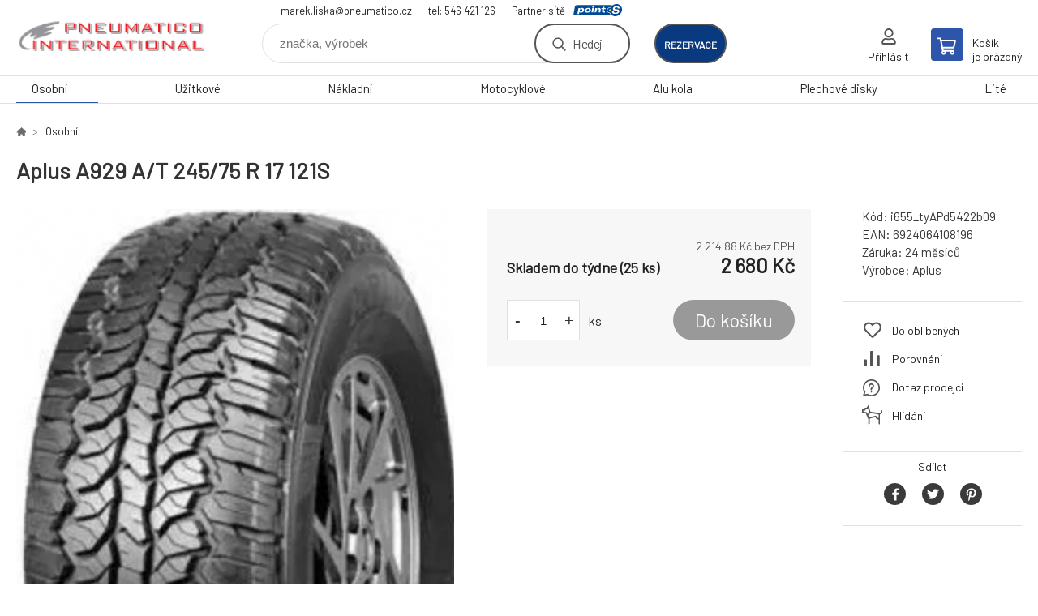

--- FILE ---
content_type: text/html; charset=utf-8
request_url: https://www.pneumatico.cz/aplus-a929-a-t-245-75-r-17-121s/
body_size: 7528
content:
<!DOCTYPE html><html lang="cs"><head prefix="og: http://ogp.me/ns# fb: http://ogp.me/ns/fb#"><meta name="author" content="www.pneumatico.cz" data-binargon="{&quot;fce&quot;:&quot;6&quot;, &quot;id&quot;:&quot;52055&quot;, &quot;menaId&quot;:&quot;1&quot;, &quot;menaName&quot;:&quot;Kč&quot;, &quot;languageCode&quot;:&quot;cs-CZ&quot;, &quot;skindir&quot;:&quot;demoeshopkonfi&quot;, &quot;cmslang&quot;:&quot;1&quot;, &quot;langiso&quot;:&quot;cs&quot;, &quot;skinversion&quot;:1767948823, &quot;zemeProDoruceniISO&quot;:&quot;CZ&quot;}"><meta name="robots" content="index, follow, max-snippet:-1, max-image-preview:large"><meta http-equiv="content-type" content="text/html; charset=utf-8"><meta property="og:url" content="https://www.pneumatico.cz/aplus-a929-a-t-245-75-r-17-121s/"/><meta property="og:site_name" content="https://www.pneumatico.cz"/><meta property="og:description" content="Aplus A929 A/T 245/75 R 17 121S"/><meta property="og:title" content="Aplus A929 A/T 245/75 R 17 121S"/><link rel="alternate" href="https://www.pneumatico.cz/aplus-a929-a-t-245-75-r-17-121s/" hreflang="cs-CZ" />
  <link rel="image_src" href="https://www.pneumatico.cz/imgcache/3/1/pi655-tyapd5422b09-Aplus-A929-AT_260_260_47402.jpg" />
  <meta property="og:type" content="product"/>
  <meta property="og:image" content="https://www.pneumatico.cz/imgcache/3/1/pi655-tyapd5422b09-Aplus-A929-AT_260_260_47402.jpg"/>
 <meta name="description" content="Aplus A929 A/T 245/75 R 17 121S">
<meta name="keywords" content="Aplus A929 A/T 245/75 R 17 121S">
<meta name="audience" content="all">
<link rel="canonical" href="https://www.pneumatico.cz/aplus-a929-a-t-245-75-r-17-121s/">

			<link rel="preconnect" href="https://fonts.googleapis.com"><link rel="dns-prefetch" href="https://fonts.googleapis.com"><link rel="preconnect" href="https://i.binargon.cz"><link rel="dns-prefetch" href="https://i.binargon.cz"><meta name="viewport" content="width=device-width,initial-scale=1"><title>Aplus A929 A/T 245/75 R 17 121S</title><link rel="stylesheet" href="/skin/version-1767948823/demoeshopkonfi/css-obecne.css" type="text/css"><link rel="stylesheet" href="https://www.pneumatico.cz/skin/demoeshopkonfi/fancybox/jquery.fancybox.css" type="text/css" media="screen"><link href="https://fonts.googleapis.com/css?family=Barlow:wght@300;400;500;600;700&amp;display=swap&amp;subset=latin-ext" rel="stylesheet"><!--commonTemplates_head--><!--EO commonTemplates_head--></head><body class="cmsBody" data-ajax="0"><div class="mainContainer mainContainer--fce6"><header class="header header--default header--menu-enabled-true header--client-1"><div class="header__desktop"><div class="headerDefault"><a class="logo logo--custom logo--default" href="https://www.pneumatico.cz/" title="" role="banner" style="background-image: url(https://www.pneumatico.cz/imgcache/0/0/skin-demoeshopkonfi-logo-1_240_93_4304.png);">www.pneumatico.cz</a><section class="headerContact"><a class="headerContact__item headerContact__item--email" href="mailto:marek.liska@pneumatico.cz">marek.liska@pneumatico.cz</a><a class="headerContact__item headerContact__item--phone" href="tel:tel:%20546%20421%20126">tel: 546 421 126</a><div class="headerContact__partner">Partner sítě<a class="headerContact__logo" href="https://www.point-s.cz/" target="_blank"></a></div></section><form class="search search--default" action="https://www.pneumatico.cz/hledani/" method="post" role="search" id="js-search-form"><div class="search__container search__container--default"><input type="hidden" name="send" value="1"><input type="hidden" name="listpos" value="0"><input class="search__input search__input--default" type="text" name="as_search" placeholder="značka, výrobek" autocomplete="off" id="js-search-input"><button class="search__button search__button--default" type="submit">Hledej</button></div></form><div class="headerDefault__reservation"><a class="headerDefault__reservationButton" href="https://www.rezervacenajisto.cz/bc?servis=1380&amp;lng=cz" target="_blank">rezervace</a></div><section class="userMenu userMenu--default"><a class="userMenu__item userMenu__item--signin js-fancy" href="#commonUserDialog" rel="nofollow"><div class="userMenu__icon userMenu__icon--signin"></div><div class="userMenu__title">Přihlásit</div></a></section><a class="cart cart--default" href="https://www.pneumatico.cz/pokladna/?objagree=0&amp;wtemp_krok=1" rel="nofollow"><div class="cart__icon cart__icon--cart"></div><div class="cart__text"><div class="cart__title">Košík</div><div class="cart__sum">je prázdný</div></div></a></div></div><div class="header__mobile"><section class="headerMobile"><a class="logo logo--custom logo--mobile" href="https://www.pneumatico.cz/" title="" role="banner" style="background-image: url(https://www.pneumatico.cz/imgcache/0/0/skin-demoeshopkonfi-logo-1_240_93_4304.png);">www.pneumatico.cz</a><form class="search search--mobile" action="https://www.pneumatico.cz/hledani/" method="post" role="search" id="js-search-form-mobile"><div class="search__container search__container--mobile"><input type="hidden" name="send" value="1"><input type="hidden" name="listpos" value="0"><input class="search__input search__input--mobile" type="text" name="as_search" placeholder="značka, výrobek" autocomplete="off" id="js-search-input-mobile"><button class="search__button search__button--mobile" type="submit">Hledej</button></div></form><div class="headerMobile__searchButton js-search-toggle">Hledej</div><a class="headerMobile__signInButton headerMobile__signInButton--signin js-fancy" href="#commonUserDialog"><div class="headerMobile__signInButton-icon"></div><div class="headerMobile__signInButton-title">Přihlásit</div></a><a class="headerMobile__reservation" href="https://www.rezervacenajisto.cz/bc?servis=1380&amp;lng=cz" target="_blank"><div class="headerMobile__reservation-frame"><img class="headerMobile__reservation-icon" src="https://www.pneumatico.cz/skin/demoeshopkonfi/svg/calendar.svg" width="" height="" alt="" loading="lazy"></div><div class="headerMobile__reservation-text">rezervace</div></a><a class="cart cart--mobile" href="https://www.pneumatico.cz/pokladna/?objagree=0&amp;wtemp_krok=1" rel="nofollow"><div class="cart__icon cart__icon--cart"></div><div class="cart__text"><div class="cart__title">Košík</div><div class="cart__sum">je prázdný</div></div></a><div class="headerMobile__menuButton" id="js-menu-button">Menu</div></section></div></header><nav class="menu"><div class="menu__container menu__container--visibleOnDesktop-true menu__container--textpagesOnly-false" id="js-menu"><div class="menu__items" id="js-menu-items"><span class="menu__item menu__item--eshop menu__item--selected js-menu-item
                            " data-id="-2147483648"><a class="menu__link" href="https://www.pneumatico.cz/osobni/" title="Osobní" data-id="-2147483648">Osobní</a></span><span class="menu__item menu__item--eshop js-menu-item
                            " data-id="-2147483647"><a class="menu__link" href="https://www.pneumatico.cz/uzitkove/" title="Užitkové" data-id="-2147483647">Užitkové</a></span><span class="menu__item menu__item--eshop js-menu-item
                            " data-id="-2147483646"><a class="menu__link" href="https://www.pneumatico.cz/nakladni/" title="Nákladní" data-id="-2147483646">Nákladní</a></span><span class="menu__item menu__item--eshop js-menu-item
                            " data-id="-2147483645"><a class="menu__link" href="https://www.pneumatico.cz/motocyklove/" title="Motocyklové" data-id="-2147483645">Motocyklové</a></span><span class="menu__item menu__item--eshop js-menu-item
                            " data-id="-2147483644"><a class="menu__link" href="https://www.pneumatico.cz/alu-kola/" title="Alu kola" data-id="-2147483644">Alu kola</a></span><span class="menu__item menu__item--eshop js-menu-item
                            " data-id="-2147483643"><a class="menu__link" href="https://www.pneumatico.cz/plechove-disky/" title="Plechové disky" data-id="-2147483643">Plechové disky</a></span><span class="menu__item menu__item--eshop js-menu-item
                            " data-id="-2147483642"><a class="menu__link" href="https://www.pneumatico.cz/lite/" title="Lité" data-id="-2147483642">Lité</a></span></div><div class="menu__user" id="js-user-menu-mobile"><section class="userMenu userMenu--default"><a class="userMenu__item userMenu__item--signin js-fancy" href="#commonUserDialog" rel="nofollow"><div class="userMenu__icon userMenu__icon--signin"></div><div class="userMenu__title">Přihlásit</div></a></section></div><div class="menu__contact" id="js-contact-mobile"><section class="headerContact"><a class="headerContact__item headerContact__item--email" href="mailto:marek.liska@pneumatico.cz">marek.liska@pneumatico.cz</a><a class="headerContact__item headerContact__item--phone" href="tel:tel:%20546%20421%20126">tel: 546 421 126</a><div class="headerContact__partner">Partner sítě<a class="headerContact__logo" href="https://www.point-s.cz/" target="_blank"></a></div></section></div></div></nav><main class="containerCombined"><section class="fce6 fce6--columns-1" id="setbind-detail" data-enable-desc-change="false" data-setData='{"a":"https:\/\/www.pneumatico.cz","d3":0,"e":0,"cs":[{"a":1,"b":"Běžné zboží","c":"DEFAULT"},{"a":2,"b":"Novinka","c":"NEW"},{"a":3,"b":"Bazar","c":"BAZAR"},{"a":4,"b":"Akce","c":"AKCE"},{"a":5,"b":"Doporučujeme","c":"DOPORUCUJEME"}],"f":{"a":1,"b":"Kč"},"st":[1],"j":"Aplus A929 A\/T 245\/75 R 17 121S","k":"52055","m":"i655_tyAPd5422b09","n":"AP299H1","o":"6924064108196","p":"https:\/\/www.pneumatico.cz\/imagegen.php?name=i655-tyapd5422b09\/Aplus-A929-AT.jpg&amp;ftime=1696439159","q":2214.88,"r":2680,"s":1517.36,"t":1836,"x2":{"a":1,"b":"ks"},"x":{"a":"1","b":{"1":{"a":1,"b":"","c":"ks"},"2":{"a":2,"b":"","c":"g","d":2},"3":{"a":3,"b":"","c":"m","d":2},"4":{"a":4,"b":"","c":"cm","d":2},"5":{"a":5,"b":"","c":"kg","d":2}},"c":{}}}' data-setBindDiscountsCalc="0"><div class="fce6__top"><nav class="commonBreadcrumb"><a class="commonBreadcrumb__item commonBreadcrumb__item--first" href="https://www.pneumatico.cz" title="E-shop s pneu a disky"><span class="commonBreadcrumb__textHP"></span></a><a class="commonBreadcrumb__item commonBreadcrumb__item--regular" href="https://www.pneumatico.cz/osobni/" title="Osobní">Osobní</a><span class="commonBreadcrumb__item commonBreadcrumb__item--last" title="Aplus A929 A/T 245/75 R 17 121S">Aplus A929 A/T 245/75 R 17 121S</span></nav><h1 class="fce6__name" id="setbind-name">Aplus A929 A/T 245/75 R 17 121S</h1></div><div class="fce6__left"><div class="mainImage mainImage--columns-1"><div id="js-fce6-mobile-gallery" data-zoom="default"><a class="mainImage__item js-fancy-thumbnail" data-fancybox-type="image" data-fancybox-group="thumbnails" target="_blank" title="" href="https://www.pneumatico.cz/imgcache/3/1/pi655-tyapd5422b09-Aplus-A929-AT_-1_-1_47402.jpg"><div class="mainImage__labelsLeft"><div id="setbind-labels-node"><div id="setbind-labels"></div></div></div><div class="mainImage__labelsRight"><div class="mainImage__discount" id="setbind-savings-percent-node-1">
						-<span id="setbind-savings-percent-1">-46</span>%
					</div></div><img class="mainImage__image" id="setbind-image" width="540" height="540" title="Aplus A929 A/T 245/75 R 17 121S" alt="Aplus A929 A/T 245/75 R 17 121S" loading="lazy" src="https://www.pneumatico.cz/imgcache/3/1/pi655-tyapd5422b09-Aplus-A929-AT_540_540_47402.jpg"></a></div></div></div><form class="fce6__center" method="post" action="https://www.pneumatico.cz/aplus-a929-a-t-245-75-r-17-121s/"><input name="nakup" type="hidden" value="52055" id="setbind-product-id"><div class="fce6__purchaseBox" id="setbind-cart-node"><div class="flexContainer"><div class="fce6__priceBefore" id="setbind-price-vat-before-node" style="display:none;"><span class="fce6__priceBeforeTitle">Běžná cena:
								</span><span class="fce6__priceBeforeStroke"><span class="fce6__priceBeforeValue" id="setbind-price-vat-before">1 836</span> <span class="fce6__priceBeforeCurrency">Kč</span></span><span class="fce6__priceBeforePercentContainer">
									(-<span class="fce6__priceBeforePercent" id="setbind-savings-percent-2">-46</span>%)
								</span></div><div class="fce6__priceTaxExcluded"><span id="setbind-price-tax-excluded">2 214.88</span> Kč bez DPH</div></div><div class="fce6__referenceUnit"><div class="cMernaJednotka cMernaJednotka--detail" style="display:none;" id="setbind-mernaJednotka-node"><span class="cMernaJednotka__cenaS" id="setbind-mernaJednotka-cenaS"></span><span class="cMernaJednotka__mena">Kč</span><span class="cMernaJednotka__oddelovac">/</span><span class="cMernaJednotka__value" id="setbind-mernaJednotka-value"></span><span class="cMernaJednotka__unit" id="setbind-mernaJednotka-unit"></span></div></div><div class="flexContainer flexContainer--baseline"><div class="availability"><div>Skladem do týdne (25 ks)</div></div><div class="fce6__priceTaxIncluded"><span id="setbind-price-tax-included">2 680</span> Kč</div></div><div class="fce6__purchaseControl"><div class="fce6AmountUnit"><section class="amountInput js-amount-input"><button class="amountInput__button amountInput__button--minus" type="button" id="setbind-minus">-</button><input class="amountInput__input" name="ks" value="1" id="setbind-amount" type="text"><button class="amountInput__button amountInput__button--plus" type="button" id="setbind-plus">+</button></section><div class="fce6AmountUnit__unitSelect"><div class="unitSelect unitSelect--unit" id="setbind-cart-unit-name">ks</div></div></div><button class="fce6__buttonBuy" id="setbind-submit" data-pen="false">Do košíku</button></div></div><div class="fce6__cartUnitContainer" id="setbind-cart-unit-node"><div class="fce6__cartUnitTitle">Vyberte si zvýhodněné balení</div><div id="setbind-cart-unit-table"></div></div><div class="fce6__purchaseBox fce6__purchaseBox--error" id="setbind-error"></div><div class="fce6__quantityDiscounts" id="setbind-discounts-node"><div class="fce6__quantityDiscountsTitle">Množstevní slevy</div><div class="fce6__quantityDiscountsTable" id="setbind-discounts-table"></div></div></form><div class="fce6__right"><div class="fce6__rightContainer fce6__rightContainer--info"><div class="fce6__table"><div class="fce6__row fce6__row--code"><span class="fce6__rowLabel">Kód:
							</span><span class="fce6__rowValue" id="setbind-code">i655_tyAPd5422b09</span></div><div class="fce6__row fce6__row--ean"><span class="fce6__rowLabel">EAN:
							</span><span class="fce6__rowValue" id="setbind-ean">6924064108196</span></div><div class="fce6__row fce6__row--warranty"><span class="fce6__rowLabel">Záruka:
							</span><span class="fce6__rowValue">24 měsíců</span></div><div class="fce6__row fce6__row--producer"><span class="fce6__rowLabel">Výrobce:
							</span><a class="fce6__rowValue fce6__rowValue--link" href="https://www.pneumatico.cz/aplus/" title="Aplus">Aplus</a></div></div></div><div class="fce6__rightContainer fce6__rightContainer--links"><div class="fce6RightLinks"><a class="fce6RightLinks-item fce6RightLinks-item--favourites" href="https://www.pneumatico.cz/aplus-a929-a-t-245-75-r-17-121s/?createfav=52055" rel="nofollow">Do oblíbených</a><a class="fce6RightLinks-item fce6RightLinks-item--comparison" href="https://www.pneumatico.cz/aplus-a929-a-t-245-75-r-17-121s/?pridatporovnani=52055" rel="nofollow">Porovnání</a><a class="fce6RightLinks-item fce6RightLinks-item--question js-fancy" href="#js-question-form" rel="nofollow">Dotaz prodejci</a><a class="fce6RightLinks-item fce6RightLinks-item--watchdog js-fancy" href="#js-watchdog-form" rel="nofollow">Hlídání</a></div></div><div class="fce6__rightContainer fce6__rightContainer--share"><section class="share"><div class="share__text">Sdílet</div><div class="share__buttons"><a class="share__button share__button--facebook" href="https://www.facebook.com/sharer/sharer.php?u=https://www.pneumatico.cz/aplus-a929-a-t-245-75-r-17-121s/&amp;display=popup&amp;ref=plugin&amp;src=share_button" onclick="return !window.open(this.href, 'Facebook', 'width=640,height=580')" rel="nofollow"></a><a class="share__button share__button--twitter" href="https://twitter.com/intent/tweet?url=https://www.pneumatico.cz/aplus-a929-a-t-245-75-r-17-121s/" onclick="return !window.open(this.href, 'Twitter', 'width=640,height=580')" rel="nofollow"></a><a class="share__button share__button--pinterest" href="//www.pinterest.com/pin/create/button/?url==https://www.pneumatico.cz/aplus-a929-a-t-245-75-r-17-121s/" onclick="return !window.open(this.href, 'Pinterest', 'width=640,height=580')" rel="nofollow"></a></div></section></div></div><div class="fce6__bottom"><section class="tabs" id="js-fce6-tabs"><div class="tabs__head js-tabs-head"><div class="tabs__headItem js-tabs-head-item" id="js-tabs-head-item-description">Popis a parametry</div><div class="tabs__headItem js-tabs-head-item" id="js-tabs-head-item-reviews">Recenze (0)
                </div></div><div class="tabs__body js-tabs-body"><div class="tabs__bodyItem js-tabs-body-item"><div class="tabs__descriptionContainer flexContainer flexContainer--spaceBetween"><div class="fce6__description fce6__description--parameters-true typography typography--fce6"><h2 class="fce6__secondaryHeading">Aplus A929 A/T 245/75 R 17 121S</h2><div id="setbind-description-default"></div></div><div class="fce6__parameters fce6__parameters--wide-false"><div class="fce6__paramsHeading">Parametry<a class="fce6__compare" href="https://www.pneumatico.cz/aplus-a929-a-t-245-75-r-17-121s/?pridatporovnani=52055" rel="nofollow">Porovnání</a></div><div class="fce6__params fce6__params--wide-false"><div class="fce6__param"><div class="fce6__paramLeft">Dezen</div><div class="fce6__paramRight">A929 A/T</div></div><div class="fce6__param"><div class="fce6__paramLeft">Šířka</div><div class="fce6__paramRight">245</div></div><div class="fce6__param"><div class="fce6__paramLeft">Profil</div><div class="fce6__paramRight">75</div></div><div class="fce6__param"><div class="fce6__paramLeft">Konstrukce</div><div class="fce6__paramRight">R</div></div><div class="fce6__param"><div class="fce6__paramLeft">Průměr</div><div class="fce6__paramRight">17</div></div><div class="fce6__param"><div class="fce6__paramLeft">Hmotnostní index</div><div class="fce6__paramRight">121</div></div><div class="fce6__param"><div class="fce6__paramLeft">Rychlostní index</div><div class="fce6__paramRight">S</div></div><div class="fce6__param"><div class="fce6__paramLeft">Období</div><div class="fce6__paramRight">Letní</div></div><div class="fce6__param"><div class="fce6__paramLeft">Kategorie zboží</div><div class="fce6__paramRight">Pneumatiky</div></div><div class="fce6__param"><div class="fce6__paramLeft">Dojezdová</div><div class="fce6__paramRight">ne</div></div><div class="fce6__param"><div class="fce6__paramLeft">Protektor</div><div class="fce6__paramRight">ne</div></div><div class="fce6__param"><div class="fce6__paramLeft">Valivý odpor</div><div class="fce6__paramRight">D</div></div><div class="fce6__param"><div class="fce6__paramLeft">Přilnavost na mokru</div><div class="fce6__paramRight">C</div></div><div class="fce6__param"><div class="fce6__paramLeft">Hluk tř.</div><div class="fce6__paramRight">B</div></div><div class="fce6__param"><div class="fce6__paramLeft">Hlučnost</div><div class="fce6__paramRight">72</div></div><div class="fce6__param"><div class="fce6__paramLeft">Hmotnost</div><div class="fce6__paramRight">18.57</div></div><div class="fce6__param"><div class="fce6__paramLeft">Třída značky</div><div class="fce6__paramRight">Budget</div></div><div class="fce6__param"><div class="fce6__paramLeft">Kategorie vozu</div><div class="fce6__paramRight">SUV</div></div></div></div></div></div><div class="tabs__bodyItem js-tabs-body-item"><div class="fce6__noReviewsYet">Produkt zatím nehodnocen</div><div class="flexContainer flexContainer--center"><a class="fce6__addReviewButton js-fancy" href="#js-add-review">Přidat recenzi</a></div><form class="addReview" method="post" action="https://www.pneumatico.cz/aplus-a929-a-t-245-75-r-17-121s/" id="js-add-review"><input name="recenzeData[52055][recenzeHodnoceniProcenta]" type="hidden" value="100" id="js-add-review-percent"><input type="hidden" name="prodId" value="52055"><input type="hidden" name="addRecenze" value="1"><label class="addReview__label">Text recenze</label><textarea class="addReview__textarea" name="recenzeData[52055][recenze_text]"></textarea><label class="addReview__label">Klady</label><textarea class="addReview__textarea" name="recenzeData[52055][recenzeTextPositivni]"></textarea><label class="addReview__label">Zápory</label><textarea class="addReview__textarea" name="recenzeData[52055][recenzeTextNegativni]"></textarea><div class="flexContainer flexContainer--center"><div class="addReview__stars"><div class="addReview__stars addReview__stars--inner" id="js-stars-inner"></div><div class="addReview__starsItems"><div class="addReview__starsItem js-add-review-star" data-star="1"></div><div class="addReview__starsItem js-add-review-star" data-star="2"></div><div class="addReview__starsItem js-add-review-star" data-star="3"></div><div class="addReview__starsItem js-add-review-star" data-star="4"></div><div class="addReview__starsItem js-add-review-star" data-star="5"></div></div></div></div><div class="flexContainer flexContainer--center"><button class="addReview__button" type="submit">Přidat recenzi</button></div></form></div></div></section></div><div class="fce6__questionForm" id="js-question-form"><div class="moreInfoForm"><h1 class="moreInfoForm__main-title">Aplus A929 A/T 245/75 R 17 121S</h1><form id="questionForm" class="moreInfoForm__form" method="post" action="https://www.pneumatico.cz/aplus-a929-a-t-245-75-r-17-121s/" autocomplete="on"><div class="moreInfoForm__row"><label for="stiz_mail" class="moreInfoForm__label">E-mail</label><div class="moreInfoForm__value"><input type="email" class="moreInfoForm__input" id="stiz_mail" name="infoobratem" value="@" autocomplete="email" required="true" pattern="^\s*[^@\s]+@(\w+(-\w+)*\.)+[a-zA-Z]{2,63}\s*$"><div class="moreInfoForm__validation"><div class="validation" id="validation_stiz_mail"><div class="validation__icon"></div>Email, na který Vám přijde odpověď</div></div></div></div><div class="moreInfoForm__row"><label for="stiz_tel" class="moreInfoForm__label">Telefon</label><div class="moreInfoForm__value"><input type="tel" class="moreInfoForm__input" name="infoobratem3" id="stiz_tel" value="+420" autocomplete="tel" required="true" pattern="^(([+]|00)(\s*[0-9]){1,4}){0,1}(\s*[0-9]){9,10}$"><div class="moreInfoForm__validation"><div class="validation" id="validation_stiz_tel"><div class="validation__icon"></div>Zadejte kontaktní telefon</div></div></div></div><div class="moreInfoForm__row moreInfoForm__row--message"><label for="stiz_text" class="moreInfoForm__label">Vzkaz</label><div class="moreInfoForm__value"><textarea name="infoobratem2" class="moreInfoForm__textarea" id="stiz_text" required="true" pattern=".*[\S]{2,}.*"></textarea><div class="moreInfoForm__validation"><div class="validation" id="validation_stiz_text"><div class="validation__icon"></div>Vaše přání, alespoň 3 znaků</div></div></div></div><div class="moreInfoForm__captcha"><div class="moreInfoForm__captcha-google"><input data-binargon="commonReCaptcha" type="hidden" autocomplete="off" name="recaptchaResponse" id="recaptchaResponse" class="js-commonReCaptcha-response"><div style="display: none;"><input type="hidden" name="infoobratemcaptcha" id="infoobratemcaptcha" value="1"></div></div></div><div class="moreInfoForm__buttons-wrapper"><a href="/" title="Zpět do eshopu" class="moreInfoForm__back">Zpět do eshopu</a><button type="submit" class="moreInfoForm__send">Odeslat</button></div></form></div></div><div class="fce6__watchDogForm" id="js-watchdog-form"><div data-binargon="commonWatchDog" class="commonWatchDog commonWatchDog--common-popup-false"><form name="pes" id="pes" method="post" action="https://www.pneumatico.cz/aplus-a929-a-t-245-75-r-17-121s/"><input type="hidden" name="haf" value="1" id="id_commonWatchDog_hidden_haf"><div class="commonWatchDog__title">Hlídání produktu</div><input type="hidden" name="detail" id="id_commonWatchDog_hidden_detail" value="52055"><div class="commonWatchDog__text">Zadejte podmínky a email, na který chcete poslat zprávu při splnění těchto podmínek</div><div class="commonWatchDog__body"><div class="commonWatchDog__body__inner"><div class="commonWatchDog__row"><input type="checkbox" name="haf_sklad" id="haf_sklad" class="commonWatchDog__input js-commonWatchDog-checkbox"><label for="haf_sklad" class="commonWatchDog__label">Produkt bude skladem</label></div><div class="commonWatchDog__row"><input type="checkbox" name="haf_cena" id="haf_cena2sdph" class="commonWatchDog__input js-commonWatchDog-checkbox"><label for="haf_cena2sdph" class="commonWatchDog__label">Pokud cena klesne pod</label><div class="commonWatchDog__price-input"><input type="number" class="commonWatchDog__input js-haf_cena2sdph_input" name="haf_cena2sdph" value="2680"></div>Kč</div><div class="commonWatchDog__row"><input type="checkbox" name="haf_cena3" id="haf_cena3" class="commonWatchDog__input js-commonWatchDog-checkbox" checked><label for="haf_cena3" class="commonWatchDog__label">Při každé změně ceny</label></div><div class="commonWatchDog__row commonWatchDog__row--email"><label for="haf_mail" class="commonWatchDog__label commonWatchDog__label--email">Pošlete zprávu na můj email</label><input class="commonWatchDog__input" type="email" name="haf_mail" id="haf_mail" pattern=".*[\S]{2,}.*" required="true" value="@"></div></div></div><div class="commonWatchDog__footer"><div class="commonWatchDog__captcha"><input data-binargon="commonReCaptcha" type="hidden" autocomplete="off" name="recaptchaResponse" id="recaptchaResponse" class="js-commonReCaptcha-response"><div style="display: none;"><input type="hidden" name="" id="" value="1"></div></div><div class="commonWatchDog__button"><button class="btn" type="submit">Hlídat</button></div></div></form></div></div></section></main><section class="newsletter newsletter--fce6"><div class="newsletter__container"><div class="newsletter__text">Slevy a novinky e-mailem</div><form class="newsletter__form" method="post" action="https://www.pneumatico.cz/aplus-a929-a-t-245-75-r-17-121s/" id="js-newsletter"><input type="hidden" name="recaptchaResponse" id="recaptchaResponse"><input class="newsletter__input" type="email" name="enov" placeholder="@" required="true"><button class="newsletter__button" type="submit"><span class="newsletter__buttonText newsletter__buttonText--1">Chci</span><span class="newsletter__buttonText newsletter__buttonText--2">odebírat</span></button></form><div class="newsletter__contact"><a class="newsletter__link newsletter__link--email" href="mailto:marek.liska@pneumatico.cz" rel="nofollow">marek.liska@pneumatico.cz</a><a class="newsletter__link newsletter__link--phone" href="tel:tel:%20546%20421%20126" rel="nofollow">tel: 546 421 126</a></div></div></section><section class="preFooter preFooter--fce6"><div class="preFooter__content"><div class="preFooter__logo"><a class="logo logo--custom logo--footer" href="https://www.pneumatico.cz/" title="" role="banner" style="background-image: url(https://www.pneumatico.cz/imgcache/0/0/skin-demoeshopkonfi-logo-1_240_93_4304.png);">www.pneumatico.cz</a></div><address class="preFooter__address">PNEUMATICO International, spol. s r. o.<br>Němčičky 91<br>664 66 Němčičky<br>Česká Republika<br>IČO: 41604831<br>DIČ: CZ41604831</address><div class="preFooter__textpages"><div class="preFooter__textpagesColumn preFooter__textpagesColumn--1"><div class="preFooter__textpagesButton js-prefooter-textpages-button" data-id="1"><span class="preFooter__mobileOnly">Další informace</span></div><ul class="footerTextpages footerTextpages--default js-footerTextpages" data-id="1"><li class="footerTextpages__item footerTextpages__item--warrantyClaim"><a href="https://www.pneumatico.cz/reklamace/" title="Reklamace" class="footerTextpages__link ">Reklamace</a></li><li class="footerTextpages__item footerTextpages__item--reviews"><a href="https://www.pneumatico.cz/recenze/" title="Recenze" class="footerTextpages__link ">Recenze</a></li></ul></div><div class="preFooter__textpagesColumn preFooter__textpagesColumn--2"><div class="preFooter__textpagesButton js-prefooter-textpages-button" data-id="2"><span class="preFooter__mobileOnly">Textové stránky</span></div><ul class="footerTextpages footerTextpages--default js-footerTextpages" data-id="2"><li class="footerTextpages__item footerTextpages__item--TXTOBCH"><a href="https://www.pneumatico.cz/obchodni-podminky/" title="Obchodní podmínky" class="footerTextpages__link ">Obchodní podmínky</a></li><li class="footerTextpages__item"><a href="https://www.pneumatico.cz/mimosoudni-reseni-spotrebitelskych-sporu/" title="Mimosoudní řešení spotřebitelských sporů" class="footerTextpages__link ">Mimosoudní řešení spotřebitelských sporů</a></li></ul></div></div><section class="social"></section><div class="preFooter__payments"></div></div></section><footer class="footer footer--fce6"><div class="footer__copyright"><span>Copyright © 2026 PNEUMATICO International, spol. s r. o. </span><span>Všechna práva vyhrazena.</span></div><div class="footer__binargon"><a target="_blank" href="https://www.binargon.cz/weby/" title="www stránky, webové stránky">WWW stránky</a> dodal <a target="_blank" title="Binargon – individuální řešení eshopu, webových stránek a internetového prodeje" href="https://www.binargon.cz/">BINARGON.cz</a> - <a href="https://www.pneumatico.cz/sitemap/" title="">Mapa stránek</a></div><div class="footer__captcha" id="binargonRecaptchaBadge"></div><script type="text/javascript" src="/admin/js/binargon.recaptchaBadge.js" async="true" defer></script></footer></div><script type="text/javascript" src="/admin/js/index.php?load=jquery,jquery.fancybox.pack,glide,forms,range4,slick,binargon.whisperer,ajaxcontroll,binargon.cEssoxKalkulacka,binargon.cDeliveryClass,binargon.produktDetailClass,montanus.tabs,binargon.cVelikostniTabulky"></script><script type="text/javascript" src="https://www.pneumatico.cz/version-1767948436/indexjs_6_1_demoeshopkonfi.js"></script><div class="commonUserDialog commonUserDialog--common-popup-false" id="commonUserDialog" style="display:none;"><div class="commonUserDialog__loginForm"><div class="commonUserDialog__loginForm__title">Přihlášení</div><form method="post" action="https://www.pneumatico.cz/aplus-a929-a-t-245-75-r-17-121s/" class="commonUserDialog__loginForm__form"><input type="hidden" name="loging" value="1"><div class="commonUserDialog__loginForm__row"><label class="commonUserDialog__loginForm__label commonUserDialog__loginForm__label--name">Uživatelské jméno:</label><input class="commonUserDialog__loginForm__input commonUserDialog__loginForm__input--name input" type="text" name="log_new" value="" autocomplete="username"></div><div class="commonUserDialog__loginForm__row"><label class="commonUserDialog__loginForm__label commonUserDialog__loginForm__label--password">Heslo:</label><input class="commonUserDialog__loginForm__input commonUserDialog__loginForm__input--password input" type="password" name="pass_new" value="" autocomplete="current-password"></div><div class="commonUserDialog__loginForm__row commonUserDialog__loginForm__row--buttonsWrap"><a class="commonUserDialog__loginForm__forgottenHref" href="https://www.pneumatico.cz/prihlaseni/">Zapomenuté heslo</a><button class="commonUserDialog__loginForm__button button" type="submit">Přihlásit</button></div><div class="commonUserDialog__loginForm__row commonUserDialog__loginForm__row--facebook"></div><div class="commonUserDialog__loginForm__row commonUserDialog__loginForm__row--register"><span class="commonUserDialog__loginForm__registrationDesc">Nemáte ještě účet?<a class="commonUserDialog__loginForm__registrationHref" href="https://www.pneumatico.cz/registrace/">Zaregistrujte se</a><span class="commonUserDialog__loginForm__registrationDot">.</span></span></div></form></div></div><!--commonTemplates (začátek)--><script data-binargon="common_json-ld (detail)" type="application/ld+json">{"@context":"http://schema.org/","@type":"Product","sku":"i655_tyAPd5422b09","name":"Aplus A929 A\/T 245\/75 R 17 121S","image":["https:\/\/www.pneumatico.cz\/imagegen.php?name=i655-tyapd5422b09\/Aplus-A929-AT.jpg"],"description":"","gtin13":"6924064108196","manufacturer":"Aplus","brand":{"@type":"Brand","name":"Aplus"},"category":"Osobní","weight":"18.570","isRelatedTo":[],"isSimilarTo":[],"offers":{"@type":"Offer","price":"2680","priceValidUntil":"2026-01-13","itemCondition":"http://schema.org/NewCondition","priceCurrency":"CZK","availability":"http:\/\/schema.org\/InStock","url":"https://www.pneumatico.cz/aplus-a929-a-t-245-75-r-17-121s/"}}</script><script data-binargon="common_json-ld (breadcrumb)" type="application/ld+json">{"@context":"http://schema.org","@type":"BreadcrumbList","itemListElement": [{"@type":"ListItem","position": 1,"item":{"@id":"https:\/\/www.pneumatico.cz","name":"https:\/\/www.pneumatico.cz","image":""}},{"@type":"ListItem","position": 2,"item":{"@id":"https:\/\/www.pneumatico.cz\/osobni\/","name":"Osobní","image":"https:\/\/www.pneumatico.cz\/publicdoc\/kat-osobni-2.jpg"}},{"@type":"ListItem","position": 3,"item":{"@id":"https:\/\/www.pneumatico.cz\/aplus-a929-a-t-245-75-r-17-121s\/","name":"Aplus A929 A\/T 245\/75 R 17 121S","image":"https:\/\/www.pneumatico.cz\/imagegen.php?autoimage=i655-tyapd5422b09"}}]}</script><!--commonTemplates (konec)--></body></html>


--- FILE ---
content_type: text/html; charset=utf-8
request_url: https://www.google.com/recaptcha/api2/anchor?ar=1&k=6Lf7WcojAAAAAGM0TrLgwtdYl5wYUA6l9yKzXJj_&co=aHR0cHM6Ly93d3cucG5ldW1hdGljby5jejo0NDM.&hl=en&v=9TiwnJFHeuIw_s0wSd3fiKfN&size=invisible&anchor-ms=20000&execute-ms=30000&cb=dkzdl4b61ov5
body_size: 48150
content:
<!DOCTYPE HTML><html dir="ltr" lang="en"><head><meta http-equiv="Content-Type" content="text/html; charset=UTF-8">
<meta http-equiv="X-UA-Compatible" content="IE=edge">
<title>reCAPTCHA</title>
<style type="text/css">
/* cyrillic-ext */
@font-face {
  font-family: 'Roboto';
  font-style: normal;
  font-weight: 400;
  font-stretch: 100%;
  src: url(//fonts.gstatic.com/s/roboto/v48/KFO7CnqEu92Fr1ME7kSn66aGLdTylUAMa3GUBHMdazTgWw.woff2) format('woff2');
  unicode-range: U+0460-052F, U+1C80-1C8A, U+20B4, U+2DE0-2DFF, U+A640-A69F, U+FE2E-FE2F;
}
/* cyrillic */
@font-face {
  font-family: 'Roboto';
  font-style: normal;
  font-weight: 400;
  font-stretch: 100%;
  src: url(//fonts.gstatic.com/s/roboto/v48/KFO7CnqEu92Fr1ME7kSn66aGLdTylUAMa3iUBHMdazTgWw.woff2) format('woff2');
  unicode-range: U+0301, U+0400-045F, U+0490-0491, U+04B0-04B1, U+2116;
}
/* greek-ext */
@font-face {
  font-family: 'Roboto';
  font-style: normal;
  font-weight: 400;
  font-stretch: 100%;
  src: url(//fonts.gstatic.com/s/roboto/v48/KFO7CnqEu92Fr1ME7kSn66aGLdTylUAMa3CUBHMdazTgWw.woff2) format('woff2');
  unicode-range: U+1F00-1FFF;
}
/* greek */
@font-face {
  font-family: 'Roboto';
  font-style: normal;
  font-weight: 400;
  font-stretch: 100%;
  src: url(//fonts.gstatic.com/s/roboto/v48/KFO7CnqEu92Fr1ME7kSn66aGLdTylUAMa3-UBHMdazTgWw.woff2) format('woff2');
  unicode-range: U+0370-0377, U+037A-037F, U+0384-038A, U+038C, U+038E-03A1, U+03A3-03FF;
}
/* math */
@font-face {
  font-family: 'Roboto';
  font-style: normal;
  font-weight: 400;
  font-stretch: 100%;
  src: url(//fonts.gstatic.com/s/roboto/v48/KFO7CnqEu92Fr1ME7kSn66aGLdTylUAMawCUBHMdazTgWw.woff2) format('woff2');
  unicode-range: U+0302-0303, U+0305, U+0307-0308, U+0310, U+0312, U+0315, U+031A, U+0326-0327, U+032C, U+032F-0330, U+0332-0333, U+0338, U+033A, U+0346, U+034D, U+0391-03A1, U+03A3-03A9, U+03B1-03C9, U+03D1, U+03D5-03D6, U+03F0-03F1, U+03F4-03F5, U+2016-2017, U+2034-2038, U+203C, U+2040, U+2043, U+2047, U+2050, U+2057, U+205F, U+2070-2071, U+2074-208E, U+2090-209C, U+20D0-20DC, U+20E1, U+20E5-20EF, U+2100-2112, U+2114-2115, U+2117-2121, U+2123-214F, U+2190, U+2192, U+2194-21AE, U+21B0-21E5, U+21F1-21F2, U+21F4-2211, U+2213-2214, U+2216-22FF, U+2308-230B, U+2310, U+2319, U+231C-2321, U+2336-237A, U+237C, U+2395, U+239B-23B7, U+23D0, U+23DC-23E1, U+2474-2475, U+25AF, U+25B3, U+25B7, U+25BD, U+25C1, U+25CA, U+25CC, U+25FB, U+266D-266F, U+27C0-27FF, U+2900-2AFF, U+2B0E-2B11, U+2B30-2B4C, U+2BFE, U+3030, U+FF5B, U+FF5D, U+1D400-1D7FF, U+1EE00-1EEFF;
}
/* symbols */
@font-face {
  font-family: 'Roboto';
  font-style: normal;
  font-weight: 400;
  font-stretch: 100%;
  src: url(//fonts.gstatic.com/s/roboto/v48/KFO7CnqEu92Fr1ME7kSn66aGLdTylUAMaxKUBHMdazTgWw.woff2) format('woff2');
  unicode-range: U+0001-000C, U+000E-001F, U+007F-009F, U+20DD-20E0, U+20E2-20E4, U+2150-218F, U+2190, U+2192, U+2194-2199, U+21AF, U+21E6-21F0, U+21F3, U+2218-2219, U+2299, U+22C4-22C6, U+2300-243F, U+2440-244A, U+2460-24FF, U+25A0-27BF, U+2800-28FF, U+2921-2922, U+2981, U+29BF, U+29EB, U+2B00-2BFF, U+4DC0-4DFF, U+FFF9-FFFB, U+10140-1018E, U+10190-1019C, U+101A0, U+101D0-101FD, U+102E0-102FB, U+10E60-10E7E, U+1D2C0-1D2D3, U+1D2E0-1D37F, U+1F000-1F0FF, U+1F100-1F1AD, U+1F1E6-1F1FF, U+1F30D-1F30F, U+1F315, U+1F31C, U+1F31E, U+1F320-1F32C, U+1F336, U+1F378, U+1F37D, U+1F382, U+1F393-1F39F, U+1F3A7-1F3A8, U+1F3AC-1F3AF, U+1F3C2, U+1F3C4-1F3C6, U+1F3CA-1F3CE, U+1F3D4-1F3E0, U+1F3ED, U+1F3F1-1F3F3, U+1F3F5-1F3F7, U+1F408, U+1F415, U+1F41F, U+1F426, U+1F43F, U+1F441-1F442, U+1F444, U+1F446-1F449, U+1F44C-1F44E, U+1F453, U+1F46A, U+1F47D, U+1F4A3, U+1F4B0, U+1F4B3, U+1F4B9, U+1F4BB, U+1F4BF, U+1F4C8-1F4CB, U+1F4D6, U+1F4DA, U+1F4DF, U+1F4E3-1F4E6, U+1F4EA-1F4ED, U+1F4F7, U+1F4F9-1F4FB, U+1F4FD-1F4FE, U+1F503, U+1F507-1F50B, U+1F50D, U+1F512-1F513, U+1F53E-1F54A, U+1F54F-1F5FA, U+1F610, U+1F650-1F67F, U+1F687, U+1F68D, U+1F691, U+1F694, U+1F698, U+1F6AD, U+1F6B2, U+1F6B9-1F6BA, U+1F6BC, U+1F6C6-1F6CF, U+1F6D3-1F6D7, U+1F6E0-1F6EA, U+1F6F0-1F6F3, U+1F6F7-1F6FC, U+1F700-1F7FF, U+1F800-1F80B, U+1F810-1F847, U+1F850-1F859, U+1F860-1F887, U+1F890-1F8AD, U+1F8B0-1F8BB, U+1F8C0-1F8C1, U+1F900-1F90B, U+1F93B, U+1F946, U+1F984, U+1F996, U+1F9E9, U+1FA00-1FA6F, U+1FA70-1FA7C, U+1FA80-1FA89, U+1FA8F-1FAC6, U+1FACE-1FADC, U+1FADF-1FAE9, U+1FAF0-1FAF8, U+1FB00-1FBFF;
}
/* vietnamese */
@font-face {
  font-family: 'Roboto';
  font-style: normal;
  font-weight: 400;
  font-stretch: 100%;
  src: url(//fonts.gstatic.com/s/roboto/v48/KFO7CnqEu92Fr1ME7kSn66aGLdTylUAMa3OUBHMdazTgWw.woff2) format('woff2');
  unicode-range: U+0102-0103, U+0110-0111, U+0128-0129, U+0168-0169, U+01A0-01A1, U+01AF-01B0, U+0300-0301, U+0303-0304, U+0308-0309, U+0323, U+0329, U+1EA0-1EF9, U+20AB;
}
/* latin-ext */
@font-face {
  font-family: 'Roboto';
  font-style: normal;
  font-weight: 400;
  font-stretch: 100%;
  src: url(//fonts.gstatic.com/s/roboto/v48/KFO7CnqEu92Fr1ME7kSn66aGLdTylUAMa3KUBHMdazTgWw.woff2) format('woff2');
  unicode-range: U+0100-02BA, U+02BD-02C5, U+02C7-02CC, U+02CE-02D7, U+02DD-02FF, U+0304, U+0308, U+0329, U+1D00-1DBF, U+1E00-1E9F, U+1EF2-1EFF, U+2020, U+20A0-20AB, U+20AD-20C0, U+2113, U+2C60-2C7F, U+A720-A7FF;
}
/* latin */
@font-face {
  font-family: 'Roboto';
  font-style: normal;
  font-weight: 400;
  font-stretch: 100%;
  src: url(//fonts.gstatic.com/s/roboto/v48/KFO7CnqEu92Fr1ME7kSn66aGLdTylUAMa3yUBHMdazQ.woff2) format('woff2');
  unicode-range: U+0000-00FF, U+0131, U+0152-0153, U+02BB-02BC, U+02C6, U+02DA, U+02DC, U+0304, U+0308, U+0329, U+2000-206F, U+20AC, U+2122, U+2191, U+2193, U+2212, U+2215, U+FEFF, U+FFFD;
}
/* cyrillic-ext */
@font-face {
  font-family: 'Roboto';
  font-style: normal;
  font-weight: 500;
  font-stretch: 100%;
  src: url(//fonts.gstatic.com/s/roboto/v48/KFO7CnqEu92Fr1ME7kSn66aGLdTylUAMa3GUBHMdazTgWw.woff2) format('woff2');
  unicode-range: U+0460-052F, U+1C80-1C8A, U+20B4, U+2DE0-2DFF, U+A640-A69F, U+FE2E-FE2F;
}
/* cyrillic */
@font-face {
  font-family: 'Roboto';
  font-style: normal;
  font-weight: 500;
  font-stretch: 100%;
  src: url(//fonts.gstatic.com/s/roboto/v48/KFO7CnqEu92Fr1ME7kSn66aGLdTylUAMa3iUBHMdazTgWw.woff2) format('woff2');
  unicode-range: U+0301, U+0400-045F, U+0490-0491, U+04B0-04B1, U+2116;
}
/* greek-ext */
@font-face {
  font-family: 'Roboto';
  font-style: normal;
  font-weight: 500;
  font-stretch: 100%;
  src: url(//fonts.gstatic.com/s/roboto/v48/KFO7CnqEu92Fr1ME7kSn66aGLdTylUAMa3CUBHMdazTgWw.woff2) format('woff2');
  unicode-range: U+1F00-1FFF;
}
/* greek */
@font-face {
  font-family: 'Roboto';
  font-style: normal;
  font-weight: 500;
  font-stretch: 100%;
  src: url(//fonts.gstatic.com/s/roboto/v48/KFO7CnqEu92Fr1ME7kSn66aGLdTylUAMa3-UBHMdazTgWw.woff2) format('woff2');
  unicode-range: U+0370-0377, U+037A-037F, U+0384-038A, U+038C, U+038E-03A1, U+03A3-03FF;
}
/* math */
@font-face {
  font-family: 'Roboto';
  font-style: normal;
  font-weight: 500;
  font-stretch: 100%;
  src: url(//fonts.gstatic.com/s/roboto/v48/KFO7CnqEu92Fr1ME7kSn66aGLdTylUAMawCUBHMdazTgWw.woff2) format('woff2');
  unicode-range: U+0302-0303, U+0305, U+0307-0308, U+0310, U+0312, U+0315, U+031A, U+0326-0327, U+032C, U+032F-0330, U+0332-0333, U+0338, U+033A, U+0346, U+034D, U+0391-03A1, U+03A3-03A9, U+03B1-03C9, U+03D1, U+03D5-03D6, U+03F0-03F1, U+03F4-03F5, U+2016-2017, U+2034-2038, U+203C, U+2040, U+2043, U+2047, U+2050, U+2057, U+205F, U+2070-2071, U+2074-208E, U+2090-209C, U+20D0-20DC, U+20E1, U+20E5-20EF, U+2100-2112, U+2114-2115, U+2117-2121, U+2123-214F, U+2190, U+2192, U+2194-21AE, U+21B0-21E5, U+21F1-21F2, U+21F4-2211, U+2213-2214, U+2216-22FF, U+2308-230B, U+2310, U+2319, U+231C-2321, U+2336-237A, U+237C, U+2395, U+239B-23B7, U+23D0, U+23DC-23E1, U+2474-2475, U+25AF, U+25B3, U+25B7, U+25BD, U+25C1, U+25CA, U+25CC, U+25FB, U+266D-266F, U+27C0-27FF, U+2900-2AFF, U+2B0E-2B11, U+2B30-2B4C, U+2BFE, U+3030, U+FF5B, U+FF5D, U+1D400-1D7FF, U+1EE00-1EEFF;
}
/* symbols */
@font-face {
  font-family: 'Roboto';
  font-style: normal;
  font-weight: 500;
  font-stretch: 100%;
  src: url(//fonts.gstatic.com/s/roboto/v48/KFO7CnqEu92Fr1ME7kSn66aGLdTylUAMaxKUBHMdazTgWw.woff2) format('woff2');
  unicode-range: U+0001-000C, U+000E-001F, U+007F-009F, U+20DD-20E0, U+20E2-20E4, U+2150-218F, U+2190, U+2192, U+2194-2199, U+21AF, U+21E6-21F0, U+21F3, U+2218-2219, U+2299, U+22C4-22C6, U+2300-243F, U+2440-244A, U+2460-24FF, U+25A0-27BF, U+2800-28FF, U+2921-2922, U+2981, U+29BF, U+29EB, U+2B00-2BFF, U+4DC0-4DFF, U+FFF9-FFFB, U+10140-1018E, U+10190-1019C, U+101A0, U+101D0-101FD, U+102E0-102FB, U+10E60-10E7E, U+1D2C0-1D2D3, U+1D2E0-1D37F, U+1F000-1F0FF, U+1F100-1F1AD, U+1F1E6-1F1FF, U+1F30D-1F30F, U+1F315, U+1F31C, U+1F31E, U+1F320-1F32C, U+1F336, U+1F378, U+1F37D, U+1F382, U+1F393-1F39F, U+1F3A7-1F3A8, U+1F3AC-1F3AF, U+1F3C2, U+1F3C4-1F3C6, U+1F3CA-1F3CE, U+1F3D4-1F3E0, U+1F3ED, U+1F3F1-1F3F3, U+1F3F5-1F3F7, U+1F408, U+1F415, U+1F41F, U+1F426, U+1F43F, U+1F441-1F442, U+1F444, U+1F446-1F449, U+1F44C-1F44E, U+1F453, U+1F46A, U+1F47D, U+1F4A3, U+1F4B0, U+1F4B3, U+1F4B9, U+1F4BB, U+1F4BF, U+1F4C8-1F4CB, U+1F4D6, U+1F4DA, U+1F4DF, U+1F4E3-1F4E6, U+1F4EA-1F4ED, U+1F4F7, U+1F4F9-1F4FB, U+1F4FD-1F4FE, U+1F503, U+1F507-1F50B, U+1F50D, U+1F512-1F513, U+1F53E-1F54A, U+1F54F-1F5FA, U+1F610, U+1F650-1F67F, U+1F687, U+1F68D, U+1F691, U+1F694, U+1F698, U+1F6AD, U+1F6B2, U+1F6B9-1F6BA, U+1F6BC, U+1F6C6-1F6CF, U+1F6D3-1F6D7, U+1F6E0-1F6EA, U+1F6F0-1F6F3, U+1F6F7-1F6FC, U+1F700-1F7FF, U+1F800-1F80B, U+1F810-1F847, U+1F850-1F859, U+1F860-1F887, U+1F890-1F8AD, U+1F8B0-1F8BB, U+1F8C0-1F8C1, U+1F900-1F90B, U+1F93B, U+1F946, U+1F984, U+1F996, U+1F9E9, U+1FA00-1FA6F, U+1FA70-1FA7C, U+1FA80-1FA89, U+1FA8F-1FAC6, U+1FACE-1FADC, U+1FADF-1FAE9, U+1FAF0-1FAF8, U+1FB00-1FBFF;
}
/* vietnamese */
@font-face {
  font-family: 'Roboto';
  font-style: normal;
  font-weight: 500;
  font-stretch: 100%;
  src: url(//fonts.gstatic.com/s/roboto/v48/KFO7CnqEu92Fr1ME7kSn66aGLdTylUAMa3OUBHMdazTgWw.woff2) format('woff2');
  unicode-range: U+0102-0103, U+0110-0111, U+0128-0129, U+0168-0169, U+01A0-01A1, U+01AF-01B0, U+0300-0301, U+0303-0304, U+0308-0309, U+0323, U+0329, U+1EA0-1EF9, U+20AB;
}
/* latin-ext */
@font-face {
  font-family: 'Roboto';
  font-style: normal;
  font-weight: 500;
  font-stretch: 100%;
  src: url(//fonts.gstatic.com/s/roboto/v48/KFO7CnqEu92Fr1ME7kSn66aGLdTylUAMa3KUBHMdazTgWw.woff2) format('woff2');
  unicode-range: U+0100-02BA, U+02BD-02C5, U+02C7-02CC, U+02CE-02D7, U+02DD-02FF, U+0304, U+0308, U+0329, U+1D00-1DBF, U+1E00-1E9F, U+1EF2-1EFF, U+2020, U+20A0-20AB, U+20AD-20C0, U+2113, U+2C60-2C7F, U+A720-A7FF;
}
/* latin */
@font-face {
  font-family: 'Roboto';
  font-style: normal;
  font-weight: 500;
  font-stretch: 100%;
  src: url(//fonts.gstatic.com/s/roboto/v48/KFO7CnqEu92Fr1ME7kSn66aGLdTylUAMa3yUBHMdazQ.woff2) format('woff2');
  unicode-range: U+0000-00FF, U+0131, U+0152-0153, U+02BB-02BC, U+02C6, U+02DA, U+02DC, U+0304, U+0308, U+0329, U+2000-206F, U+20AC, U+2122, U+2191, U+2193, U+2212, U+2215, U+FEFF, U+FFFD;
}
/* cyrillic-ext */
@font-face {
  font-family: 'Roboto';
  font-style: normal;
  font-weight: 900;
  font-stretch: 100%;
  src: url(//fonts.gstatic.com/s/roboto/v48/KFO7CnqEu92Fr1ME7kSn66aGLdTylUAMa3GUBHMdazTgWw.woff2) format('woff2');
  unicode-range: U+0460-052F, U+1C80-1C8A, U+20B4, U+2DE0-2DFF, U+A640-A69F, U+FE2E-FE2F;
}
/* cyrillic */
@font-face {
  font-family: 'Roboto';
  font-style: normal;
  font-weight: 900;
  font-stretch: 100%;
  src: url(//fonts.gstatic.com/s/roboto/v48/KFO7CnqEu92Fr1ME7kSn66aGLdTylUAMa3iUBHMdazTgWw.woff2) format('woff2');
  unicode-range: U+0301, U+0400-045F, U+0490-0491, U+04B0-04B1, U+2116;
}
/* greek-ext */
@font-face {
  font-family: 'Roboto';
  font-style: normal;
  font-weight: 900;
  font-stretch: 100%;
  src: url(//fonts.gstatic.com/s/roboto/v48/KFO7CnqEu92Fr1ME7kSn66aGLdTylUAMa3CUBHMdazTgWw.woff2) format('woff2');
  unicode-range: U+1F00-1FFF;
}
/* greek */
@font-face {
  font-family: 'Roboto';
  font-style: normal;
  font-weight: 900;
  font-stretch: 100%;
  src: url(//fonts.gstatic.com/s/roboto/v48/KFO7CnqEu92Fr1ME7kSn66aGLdTylUAMa3-UBHMdazTgWw.woff2) format('woff2');
  unicode-range: U+0370-0377, U+037A-037F, U+0384-038A, U+038C, U+038E-03A1, U+03A3-03FF;
}
/* math */
@font-face {
  font-family: 'Roboto';
  font-style: normal;
  font-weight: 900;
  font-stretch: 100%;
  src: url(//fonts.gstatic.com/s/roboto/v48/KFO7CnqEu92Fr1ME7kSn66aGLdTylUAMawCUBHMdazTgWw.woff2) format('woff2');
  unicode-range: U+0302-0303, U+0305, U+0307-0308, U+0310, U+0312, U+0315, U+031A, U+0326-0327, U+032C, U+032F-0330, U+0332-0333, U+0338, U+033A, U+0346, U+034D, U+0391-03A1, U+03A3-03A9, U+03B1-03C9, U+03D1, U+03D5-03D6, U+03F0-03F1, U+03F4-03F5, U+2016-2017, U+2034-2038, U+203C, U+2040, U+2043, U+2047, U+2050, U+2057, U+205F, U+2070-2071, U+2074-208E, U+2090-209C, U+20D0-20DC, U+20E1, U+20E5-20EF, U+2100-2112, U+2114-2115, U+2117-2121, U+2123-214F, U+2190, U+2192, U+2194-21AE, U+21B0-21E5, U+21F1-21F2, U+21F4-2211, U+2213-2214, U+2216-22FF, U+2308-230B, U+2310, U+2319, U+231C-2321, U+2336-237A, U+237C, U+2395, U+239B-23B7, U+23D0, U+23DC-23E1, U+2474-2475, U+25AF, U+25B3, U+25B7, U+25BD, U+25C1, U+25CA, U+25CC, U+25FB, U+266D-266F, U+27C0-27FF, U+2900-2AFF, U+2B0E-2B11, U+2B30-2B4C, U+2BFE, U+3030, U+FF5B, U+FF5D, U+1D400-1D7FF, U+1EE00-1EEFF;
}
/* symbols */
@font-face {
  font-family: 'Roboto';
  font-style: normal;
  font-weight: 900;
  font-stretch: 100%;
  src: url(//fonts.gstatic.com/s/roboto/v48/KFO7CnqEu92Fr1ME7kSn66aGLdTylUAMaxKUBHMdazTgWw.woff2) format('woff2');
  unicode-range: U+0001-000C, U+000E-001F, U+007F-009F, U+20DD-20E0, U+20E2-20E4, U+2150-218F, U+2190, U+2192, U+2194-2199, U+21AF, U+21E6-21F0, U+21F3, U+2218-2219, U+2299, U+22C4-22C6, U+2300-243F, U+2440-244A, U+2460-24FF, U+25A0-27BF, U+2800-28FF, U+2921-2922, U+2981, U+29BF, U+29EB, U+2B00-2BFF, U+4DC0-4DFF, U+FFF9-FFFB, U+10140-1018E, U+10190-1019C, U+101A0, U+101D0-101FD, U+102E0-102FB, U+10E60-10E7E, U+1D2C0-1D2D3, U+1D2E0-1D37F, U+1F000-1F0FF, U+1F100-1F1AD, U+1F1E6-1F1FF, U+1F30D-1F30F, U+1F315, U+1F31C, U+1F31E, U+1F320-1F32C, U+1F336, U+1F378, U+1F37D, U+1F382, U+1F393-1F39F, U+1F3A7-1F3A8, U+1F3AC-1F3AF, U+1F3C2, U+1F3C4-1F3C6, U+1F3CA-1F3CE, U+1F3D4-1F3E0, U+1F3ED, U+1F3F1-1F3F3, U+1F3F5-1F3F7, U+1F408, U+1F415, U+1F41F, U+1F426, U+1F43F, U+1F441-1F442, U+1F444, U+1F446-1F449, U+1F44C-1F44E, U+1F453, U+1F46A, U+1F47D, U+1F4A3, U+1F4B0, U+1F4B3, U+1F4B9, U+1F4BB, U+1F4BF, U+1F4C8-1F4CB, U+1F4D6, U+1F4DA, U+1F4DF, U+1F4E3-1F4E6, U+1F4EA-1F4ED, U+1F4F7, U+1F4F9-1F4FB, U+1F4FD-1F4FE, U+1F503, U+1F507-1F50B, U+1F50D, U+1F512-1F513, U+1F53E-1F54A, U+1F54F-1F5FA, U+1F610, U+1F650-1F67F, U+1F687, U+1F68D, U+1F691, U+1F694, U+1F698, U+1F6AD, U+1F6B2, U+1F6B9-1F6BA, U+1F6BC, U+1F6C6-1F6CF, U+1F6D3-1F6D7, U+1F6E0-1F6EA, U+1F6F0-1F6F3, U+1F6F7-1F6FC, U+1F700-1F7FF, U+1F800-1F80B, U+1F810-1F847, U+1F850-1F859, U+1F860-1F887, U+1F890-1F8AD, U+1F8B0-1F8BB, U+1F8C0-1F8C1, U+1F900-1F90B, U+1F93B, U+1F946, U+1F984, U+1F996, U+1F9E9, U+1FA00-1FA6F, U+1FA70-1FA7C, U+1FA80-1FA89, U+1FA8F-1FAC6, U+1FACE-1FADC, U+1FADF-1FAE9, U+1FAF0-1FAF8, U+1FB00-1FBFF;
}
/* vietnamese */
@font-face {
  font-family: 'Roboto';
  font-style: normal;
  font-weight: 900;
  font-stretch: 100%;
  src: url(//fonts.gstatic.com/s/roboto/v48/KFO7CnqEu92Fr1ME7kSn66aGLdTylUAMa3OUBHMdazTgWw.woff2) format('woff2');
  unicode-range: U+0102-0103, U+0110-0111, U+0128-0129, U+0168-0169, U+01A0-01A1, U+01AF-01B0, U+0300-0301, U+0303-0304, U+0308-0309, U+0323, U+0329, U+1EA0-1EF9, U+20AB;
}
/* latin-ext */
@font-face {
  font-family: 'Roboto';
  font-style: normal;
  font-weight: 900;
  font-stretch: 100%;
  src: url(//fonts.gstatic.com/s/roboto/v48/KFO7CnqEu92Fr1ME7kSn66aGLdTylUAMa3KUBHMdazTgWw.woff2) format('woff2');
  unicode-range: U+0100-02BA, U+02BD-02C5, U+02C7-02CC, U+02CE-02D7, U+02DD-02FF, U+0304, U+0308, U+0329, U+1D00-1DBF, U+1E00-1E9F, U+1EF2-1EFF, U+2020, U+20A0-20AB, U+20AD-20C0, U+2113, U+2C60-2C7F, U+A720-A7FF;
}
/* latin */
@font-face {
  font-family: 'Roboto';
  font-style: normal;
  font-weight: 900;
  font-stretch: 100%;
  src: url(//fonts.gstatic.com/s/roboto/v48/KFO7CnqEu92Fr1ME7kSn66aGLdTylUAMa3yUBHMdazQ.woff2) format('woff2');
  unicode-range: U+0000-00FF, U+0131, U+0152-0153, U+02BB-02BC, U+02C6, U+02DA, U+02DC, U+0304, U+0308, U+0329, U+2000-206F, U+20AC, U+2122, U+2191, U+2193, U+2212, U+2215, U+FEFF, U+FFFD;
}

</style>
<link rel="stylesheet" type="text/css" href="https://www.gstatic.com/recaptcha/releases/9TiwnJFHeuIw_s0wSd3fiKfN/styles__ltr.css">
<script nonce="VU6Og2JBW-qICoz9S92uYA" type="text/javascript">window['__recaptcha_api'] = 'https://www.google.com/recaptcha/api2/';</script>
<script type="text/javascript" src="https://www.gstatic.com/recaptcha/releases/9TiwnJFHeuIw_s0wSd3fiKfN/recaptcha__en.js" nonce="VU6Og2JBW-qICoz9S92uYA">
      
    </script></head>
<body><div id="rc-anchor-alert" class="rc-anchor-alert"></div>
<input type="hidden" id="recaptcha-token" value="[base64]">
<script type="text/javascript" nonce="VU6Og2JBW-qICoz9S92uYA">
      recaptcha.anchor.Main.init("[\x22ainput\x22,[\x22bgdata\x22,\x22\x22,\[base64]/[base64]/[base64]/[base64]/cjw8ejpyPj4+eil9Y2F0Y2gobCl7dGhyb3cgbDt9fSxIPWZ1bmN0aW9uKHcsdCx6KXtpZih3PT0xOTR8fHc9PTIwOCl0LnZbd10/dC52W3ddLmNvbmNhdCh6KTp0LnZbd109b2Yoeix0KTtlbHNle2lmKHQuYkImJnchPTMxNylyZXR1cm47dz09NjZ8fHc9PTEyMnx8dz09NDcwfHx3PT00NHx8dz09NDE2fHx3PT0zOTd8fHc9PTQyMXx8dz09Njh8fHc9PTcwfHx3PT0xODQ/[base64]/[base64]/[base64]/bmV3IGRbVl0oSlswXSk6cD09Mj9uZXcgZFtWXShKWzBdLEpbMV0pOnA9PTM/bmV3IGRbVl0oSlswXSxKWzFdLEpbMl0pOnA9PTQ/[base64]/[base64]/[base64]/[base64]\x22,\[base64]\\u003d\x22,\x22w5Epw6xkw6LCocOBwq85w4LCkcKHwrbDu8K7EMOKw6oTQVpcVsKpRHnCvmzCnwjDl8KwRFAxwqtAw6UTw73CrSpfw6XCi8KMwrctJcOjwq/[base64]/[base64]/Dtjgtw5Ykw6ZXwqnCkjUkw54OwpF3w6TCjsKGwpFdGz1OIH0fL2TCt1vCsMOEwqBuw7BVBcO+wr1/SA9yw4EKw6jDj8K2wpRTDmLDr8K8JcObY8Kpw6DCmMO5I2/DtS0NOsKFbsOgwozCuncIBjgqEcO/R8KtIsKGwptmwpXCqsKRIS3CpMKXwotrwoILw7rCrmoIw7s4Xxs8w5bCtl0nEl0bw7HDv0YJa23DvcOmRyLDvsOqwoAlw4VVcMOAViNJXMOYA1dyw4VmwrQRw7DDlcOkwqQHKStmwpVgO8OFwrXCgm1afgRAw6U/F3rCjcKuwptKwpQrwpHDs8K7w6kvwppgwrDDtsKOw53CjlXDs8KoXDFlIGdxwoZuwrp2U8Ozw57DklU4OAzDlsK2wrhdwrwKfMKsw6tIR27Ckzhtwp0jwrfCpjHDlh03w53Dr1DCpyHCqcO4w4A+OQ8Sw61tEsKKYcKJw4/Cml7CsyjCuS/DnsOMw63DgcKaSMOXFcO/w6l+wo0WMXhXa8O+EcOHwps3eU5sFkY/asKVNWl0YhzDh8KDwqEgwo4KAwfDvMOKd8OZFMKpw4fDkcKPHCVSw7TCuwNGwo1PBcK8TsKgwrzCtmPCv8OSXcK6wqF6Zx/Ds8Olw6Z/w4E/w4rCgsObbsKncCVoaMK9w6fChcOHwrYSfsOtw7vCm8KjREBJVsKKw78VwrIMMMOOw7w5w6ILd8OLw4UpwqNKIcOuwokKw7fCqQbDol7ClcKHw44lwpbDuRzDmmxgQcKMw7lEwpLCrcKaw4DCoDjDrMK5w65NciHCq8KWw5HCqWvDu8OCwrbDiwXChsKcQcO/[base64]/CvcKDw4vCtMOiNC7CkcKiw4DDtcOpNDlVcnfCscOKYH/Cjl4QwrVzw6xERlXDsMKdw4h2AzVCBcKmw5BMK8KJw5wnDWYhMBrDlUIyBcOrwqpDwqHCi2TDosOzw4B+asKIen1RA3AnwrnDgMO1QsK8w6HDqCBZZWnCmU8iwq5rw5fCqXBFXDRIwoDCjAstdmARCMO+EcObw6E4w6jDtibDoSJlwq/DhnEHw7fCgScwacOKwrN2wpXDnMKKw6zCtcKOE8OWw4rDinUvw5FJwpRALcKPE8KOwoJqVcOvwrRkwo9EGcOdw6YLFyzDisODwpEhw4QvQsKjKsOVwrTCkcOQcR1gaRfCuR/CrzPDkcK8e8OGwp7CqcO9GQwZPUjCuiwzJDZWM8KYw7gWwroVWkUmFMO0wocAfcO1wrlnYMOPw7ofw5vCpg3CnCh8O8KswqjCvcKWw7PDi8OJw4jDl8Kww5/Cq8Kbw45lw6hjIsOfRMKsw6J/w7PCmg1fAV83AMOeNxBdT8KvDwzDhTZHVn0Rwq/CtMOIw4XCncKhQ8ODesKvW3Buw5pQwojCq2oeWsKCfn/DiFjCk8KEAULCncKaIMKAdClXEsOEB8OpFFPDtA95wp0dwoIHRcOKw7TCs8K2wqrCnMOnw4kpwrtAw5nCq13Cv8OuwrDCtzDCr8OBwoYOVsKLGR3CnsO5NsKdVcKIwrTCgTjCgsKsSsK/IX4Hw4XDm8K/w5ozLsKew73CuzjDq8KkFsKvw6Ffwq3CgcONwqTCtg8Sw6Y3w77DgcOIAsK3w6LCq8KoZsOPFidbw55rwrl1wobChxTCgcOyDTM+w5XDq8KPfxs/w6XCocOOw5guwr3DgsODw4HDnys+dVDCjAIOwrXDj8OvHivDq8OtSsKoGsOJwrrDmBdfwojCmUAGIkbDn8OIRntrRzpxwqljw7FaCsK4dMKbUwcrHwbDmMKRejEHwo0Pw41ASsOTdn8VwozDiwBow7zDv15Swr/[base64]/P0XCggwIfsOow75Zwp0BZER9wrkWYQ7DsWnDmMOBwoYWE8O6bBzCocKxw5TCrT3DqsOAw5DDtsKsTsORZ2HCksKNw4DCrRgBaEXDvjTDiCTDpsOiWUYzfcKmJ8ObGCEiJBMaw7BZRRHCn3ZfGn1fD8OfXCnCvcOAwpHChAhDCsONZQ/CjzHDgMK5D0J/wrg2PGPCrycow5/DukvDvcK0ZnzDtsKdw4onLcONLsOUWUbCgxYlwoLCmTnCoMK0w7PDk8KFF0l+wodlw7EpIMKxDcO4wqjCuWZGw7bDsjBWw63DkmrCv0UNwowYecO3YcKxwq4cdhHDnG9Jc8KCIXLDn8Kxw6J1woNiwqggwofCkcKcw4PCg2jDqnFcCsO/TWNpXELDpz1fwovCrTPChcODMRkHw5MfA2tFw4TCgMOGe0zCn2E8V8OJCMKDEMOqQsOlwpVqwpnCsSRXGEjDnT7DlETClGlmZsK5w7luJMOTb040wrnDn8KXAVxFf8ORHcKTwq/Ch3zCk0YXaXZfwqvCi1LDmm3Dhi1WBR1sw4rCuE7Dt8OFw5Aswol2XmVyw508CkZ9FcOSwpcXw60Rw7BLwpnCv8KOw4rDk0XDjgnCosOVN0laHWfCkMOLw7zCkVbDkXAORHfCjMKoT8OZwrFRYsKNwqjDtsK+H8OoZcO7wpJ1w6Bkw6Efwo/Ct1PCoGw4dsKIw4NAw7ouEHQbw5g7wqDDosK9w57DkkBkPsKJw4bCsml8wpTDv8O/VsOQT2PCrCHDlHrCs8KFT1nDg8OybsOHw7RLSCkTagvCvsOzSTbChR4VfzN0GQ/CtDDDu8OyGsOfC8OQZnnDvCjCliLDrFBiwoctScOQZ8OUwq3Ci3E/[base64]/G8OKwojCtnE1WMKTwrDCkkZLHHnClz8XRsKkOcKrR0DCmsOucsKbwq8mwprDnjPDq1FDYRgeLXHDpMKrCBbDjsKQOcK7M0huM8Kkw4xhGsKXw6cZw4zCnxzCn8K6aWTDgBnCrwXDj8OzwoRdWcKlwpnDqcOEDcOWw5/Dr8OtwqwDwq3CosOxZwQKwpTCi2QIOlLDmcOBPMKjCl0LR8OVDMKyU24/w4UPLGLCkgrDhm7ChMKBRcOiAsKPw5pheFFiw65YF8OOKQ0mYwHCgMOrw58UGXgIwrxBwr3DhDLDq8O/woXDvU8+dggHUjU3w4prwpVxwp0COcO/[base64]/DqHjDnMOqXMOQRMKrw59bw4nDvwHDgwtlTsKxYsOeCVNoOcKzccO+wp8YMsOzAnLDlcKWw6DDu8KXNF7DoU0WbsK+MkXDusKUw4kew5RHLRUlTMK7K8KZw4zCicOiw6PCm8OUw4HCrUnCtsK6w4RPQyTCuFHDosKbKcOpwr/DkF5CwrbCsiouwqfCumfDjxA8ccOlwo0cw4AOw53Ct8OZw7/Cl1V2Uw7DrcOcZGsIVMKIw7Z/O1nCkcONwpjCjAFGw4UPPl8zw5gQw6XCpMKNwrIYwrLCqsOBwolHw5ISw61xLW7DjRxiYxRHwp18amk0X8Kzwr3DiVN8ZmRkwqrDqMOddAoKPXA/wpjDp8K6w7nCr8Ofwo4Iw4XDj8OHw4hreMKIw6/Dq8KbwrHCvgp8w4XCqcK9Y8OkIcK8w6XDosODV8OLay4lHgvDiTgcw6kowqTDg1PDgBfCncORwp7DhA/Dt8O6bi7DmDFiwoIPO8KVJHDConLCqG5EHcOWVyHDqjEzw4jCrSI8w6fCjTfDrktUwop1YDoEw4ISwoRSGyXDjEk6SMOzwogjwonDicKWOMOHZcKKw6TDlMO/XGxbwrzDjcKxw64zw4TCt2XChsO3w5VcwrNHw5/DqsO0w7IgRwTCjCI5wokHw7bDq8O8wpELHlVxwohzw5zDnQ7CqMOAw5Q+wqxYwrMqR8OWwr3CnkRMwr5nZGgTw4fDhwjCqxUpw5U/w5LCtnDCrwfDucORw7FAMcOKw4PCnyoEHcOzw5cKw51LX8KuSMK0w4lscCEZwpA2wp0nEAFUw64kw6p7wrcBw5omFDcFWTNuw4QAVj9ZZcO7bljCmlJTDGl7w597cMKzbVXCpGvDll8sXEjDjsKYwrZvb3TDi0nDlm/CkMOgN8O7XsO5wqR/[base64]/CscKOw53CsMKeBMKzw4V8GMOCUcOjOMK7HMONw7A4w4pCw4fDmsKFw4N5UcKNwrvDtScxScKzw5Vcw5Enw5Ntw5hubsKtUcOuOsOyLDcvaxt6XAvDmD/DsMK2IsOowqtsTSkGIcOBwqzDpTTDhEF5B8Kjw7XCoMOcw4XDu8KOFcO7w4/DiwzCusO6woLDpmg3CMOvwqZDwp41w7JRwpcTw6VdwqJyGX05G8KVTMKxw6FQO8K8wqfDrsK/w5bDscK9WcKaIgbCt8K2fnRta8OXIRjDscKrc8OOIwRkAMOlJ2MWwrbCoWQ9esKowqM3w5bClMOSwr/Cn8K8wpjChTHCpAbCjMKdC3UqVQB/wpfDk2rCiHHDsj3Ds8K6wodFw5k8w6hLAXd+aUbCvlEqwrRQw6dSw4LDuQrDkzPDtcK9HFNJwqTDusOewrjCnwXCrcKzZcOGw4VjwpACRGltf8K0wrPDosO9wpnDmMKROMOGTRTClBhRwo/CusO7B8KJwpFuw5plP8OIw7xvRWDCnMOtwq5GVsKKICHCscOzVzshW34dTEjDoXo7EgLDtsK4KBF7b8OveMKuwrrChk3DsMKewrYDwoXCqxbCgcOySHLClMKdXsK5KSbCmjnDlhJDwqZuwolAwoPChXfDlMO4VGHCksOLOE/DvQvDqloCw7LDkwIiwq92w67Ck2ERwoEHSMKSBsOIwq7DijUew5/CiMOAYsOewrpzwroSwoHCuGEjeU/[base64]/w5DDscOAcMO8w74BwpVXw47CgcOLWsOOwpd6w4jCqsOeAlLDjV0ow5vClcKAVw/[base64]/w47DqDRAw7/CpMKBRMO+E0c6Tnguw6rDkzvDgXVpfzvDkcODS8K8w5Yvw61ZGMOBwqTDrF3DgTNnwpMfdsOHAcKrw4LDnw9dwolBJBLChMOqwqnDqFvDvsK0w7ptw4NPHk3DlTARYwbDjVbCpsK1WMOIdsK/[base64]/ChGDCrTnDsHM8eMO7bylOOsKww6nCiMKme03ChwPDkA/[base64]/Cr8OEwrPDnsOLwqkZRn0+B0IwXw1TVsOlw68ZBAHCksKGIMOcw586SHzDvxDCnn3CnsKowqjDmn9PXU0bw7t0MSrDvQt4wosCAMK1wq3DtUzCtsObw41NwqfCu8KLQ8KpfWnCusOlw4/[base64]/CvEvDksOsKzkqw6d1w6IkU8KWYcOIPH5cMjPDmB3DnzjCk1TDhEDClcKvwpNpw6TCuMOoHQ/Dvh7Ci8K2GwbCrUfDjsKfw78+FsK/HBIhw7vCrDrDjyzDhMOzasKgwqXCpiYieyDCgADDhHrDkx0NegPCkMOXwpgNw6TDrcK0cDPDpmZVGjrClcOPw5jDjhHDj8OLNyHDtcOgOntnw7dEw7jDv8KyVx/[base64]/Dt14Tw6Bya1bDocOFwrjDuzHDkMO0YcOLw4UYPgh9DxXDtR1SwojDnMOJCRfCocK8GiZTEcO9w7nDhcKMw7HDnxDCjcKEA1DCnMOmw6wKwrnCmh/[base64]/ajZTKEctNsKSO8OqblTDp8KcKj46wqHDhR/CssKBI8OvN8O+wpvDrm0ETQ52wotBBMKawo4nXMOuwobDiVLCl3ccw5jCiDsCwq5qdXl8wpbDgMOGFU3DncK+PcOlQMKKaMOgw4vCj1/DtcKVGcOKOUXDtwjDnsO/w4bCi0pwcsO8wpxsJ1pcfUfCllJibsKZw5IFwrpebRPCl3rDozEwwot1wojDksOzwobCvMOmOCYAwo0nZcKEO10aCyHCqlRBKipRwpJ3RV9UHGQieH5qACwLw5dHDB/Cj8O6U8O2wpPCrQvDsMOYRsOhOF9OwonCm8K/bxUTwpgXcsKWw7/ColDDpsKwJFfCkcOMwrrCscO2w5sgwoTCgMOVUnUJw5nClGrCvzzCo2IDdDoYEQQ0wqrDg8OswqgLw7LCjMK6aFHDksKfQCbChW/CmwPDg34Pw6gsw67Cox9+w4XCqRVLOUnCkScWXhbDgDA8wqTCmcOnD8O1wqLCu8K8YsK+PcKew6J0w4x+wo3CoT/CrRM0wojCihAfwrjCqzDDvsOmJ8Kia3dyOcOrIjgAwqzCvMOJw7prScK2a03CkTPCjg7CnsKMHjlTcMOlw4bCjB/CncOawoHDnH1nSG/[base64]/[base64]/woBIGcOqwpMFw4vClMOdSj/Ck8KHG2TDjjVKw6UZS8OGfsKgRcOyw5Fww7TDri4KwoFpw546w7V0wplqcsOhMwBOw7xkw71QJxDCoMORw6zCjzELw4laXsOdworDlMKheiBCw4/Cj0LDigzDhsKtQzAPwrfChUI1w4jCjjl+b0LDrcObwq4JwrvCqMOUwrwJwr4BHcKIw7nCilXDi8OXwozCm8Odw6Fow7YKOx/DnSpmwoh4w6FjHwDCvBEzJcObYQlxcwfDmcKHwp3Cln3CqMO7w4daFMKGCcKOwq0Zw5zDqsKESMKJw4Uew6M2w4lhXHnDpS1iwroPw50Tw6/Dt8KiDcOqwpHCmXAmw79kHMOyXWXCrRNJw6MeJUBJw6PCqkBae8KJa8ObUcKCI8KuaG/ChgvDosOAMcKuBi/DsnnDi8KMSMO0wqZeAsOfV8K1woTCicOywopKOsOQwozDixjCtsK1worDrMOuNWo2aQPDjWnDhCIKAcKkJw/DpsKJw50OEiUEwpjCusKEazPDvl5Ew6jDkDgYd8KUU8Orw4tGwqpKSgY4wqLCjA7DlcKwKGRTfjFQDl3Dt8O/ax/[base64]/G8OACMKKw4xoZVfDosKsOcO/SjbDqXnCocKJw4DClFVgwqUMwpxfwp/[base64]/H8OeCcOYH8O+w4wTwr/CvMOZw53CgcKQw4PDn8OBOcKkwo4Nw6tqBMK9w5Yuwo7DqlQdQ1MIw7B/[base64]/Cph/DscOcwrDDn8OjwocTwpJMPcOcw43DsMKRYMO4OsKvw6jCtMOcBXvCnh7DjhrCsMO3w69SFGR/XMOMwqI2c8K+wqrDlsKbeyrDlsKIccOXwr7Dq8KoasKCaj0ORHXDlcOPY8KNXW5vwo/CrwsRGcOfNhsVwo3Dm8OIFiLCo8Kcw4c3CMKjdsK5wqZCwq15f8OlwpoFFAcbaS15M2zCgcKOUcKKMQDCqcKqKMKuG14hwpHDu8OpA8OfJy/CrsOiwoMZIcKCwqV1wp87QDxiNsOgCGLCiCrCg8O2HMOZEy/[base64]/Dn8K8Vys3VR3DjcOlwp/[base64]/CusO8woJ9bMOec8KWb8OTw5V5w4rCi8OkwqXDmMOhwrEzA2bCjG3CtsKbekLCv8KGw7XDjBnDg0TDmcKOwpt3O8OfacOnwp3CowbDqVJJwrDDgMK3bcOIw4XDlsOzw5FUI8Kiw7/DkMONeMKowrlcSMOVbVDDs8K0wpDCgBciwqbDpsKJWEjDqyDDsMOEw541w4l7AMKxw7olfMOZRUjCgMO6AEjClWDDjytxQsO8XlfDsVrCkTXCqFXCilrCnmoWfsK8TcKUwpjDv8KrwpnDsl/DhE3DvxDCmcK5w58iMhLDsgrCgwjCoMKHGMOuwrYjwoU3V8KGcndUw75bUn9fwq3CmMO8BMKNDD/[base64]/[base64]/Ct8Klw7PDrMOiw7TDqnjDvcOOCcOvOMKTwq/CgsKHw47ClsKrw6nCrsKUwqJFZlA5wo/Dl0DCgAZHLcKidMK8wobCvcKaw4w+wr7Ct8KFw5Uvei51IwN+wpxHw6bDtsOaM8KnPxTCjcKmw4TDvMOJAsKmV8KfMsOxJ8OmWVPCoAXCpAnDsg3CncOFPTfDiVPDsMKow48pwonDrg5+wp/DtcOkesKjQgFUXnERw4Npb8KbwqbDkFkGLsKFwrgAw74+NV/CklFrdH1/[base64]/ChBzDsB4OM8Oae8Kvw6DDuWfDhMOWwoLDgl3CsmrCtnzDpsK/[base64]/OcOOH1gPajZEwq8AEAHCkQjCp8O1eGPDi8Omw5rDpMKFLnkmwpjCicKQw7HDplzCgCshfRZDB8KvIcObJcOhOMKQwpAew6bCv8OjNsO8UF3Diyktwo4sFsKSwr/Dv8OXwqExwpp9OFvCuWDCrg/Dj0rCnS9hwoE1AxVxFkR6w5w/[base64]/wrVhcsK4YUrCoTHCvsKewrJTCVQUwoR/[base64]/e8OPZz3DuMKJHkRFw7IRezVHacOiMMKgNWfCjTQbHEPCh29sw6FvO2jDtsOeK8Oewp/DqHTCrMOAw4/CocO1FRksw7rCssKRwqNtwpIyBcKBOMOmd8K+w6x+wqnDpgbCtcOiQxPCt2zDucKqZRXDr8OiRMOsw6HCh8OFwpkVwotcSHHDv8OuGiJKwpPCkBPDrl/DgUwuEzBiwqrDuFBgJmHDlWvDq8OFcShvw6l/Tg0EccOBf8K/P0XCly7DjsO4w4AKwqp4cXRaw6cYw6LClA/CnVAFAcOsAGQzwrUTY8KhHsOpw6rCuhdNwqxSw4vCrWDCqkDDkMO5H1/DngTClVdOwrkxABzCkcKawrkVS8OTwqLCjSvChn7CrEJUVcOxL8O7WcOPWAI1CyZFwrE7w4/DrAAGRsOhw7XDvsO2w4c9WsOIasKhw4U6w6oWEMKtwqPDhTPDhzTCncOabSnDqcKSC8Ojwq/CqGocGnXDqzfCu8ONw44jEMO+G8KPwpt/[base64]/Dnx7Dr8OQWMOKaznCocKKRzrCr8Kgwrlawo/CksKPwpIUawPCn8KcEyEdw7bCqCYYw67Dkhh8UX87w65Ow7Zod8O8QVnDmkvChcOXwo3Cth9nw5HDq8Kow4jCnsO3cMO5W07Cs8K2wqfCncOgw7ZNwqHCpy0kKER3w6XCvsOgKitnM8KvwqUYfU/ClcKwCUDCoh9Cwp0iw5REw6ZcSwEgw4fDuMK1dTPDuhodwq/CoSB1e8K4w4PCrMOzw6pgw4NOcsOABXbCvyHDsU0kFsKwwqwbw6PDviRnw7Jlc8O2w6TChsOQIBzDjk9Ewq/ChE9CwppJTATDgirCmcKdwoTCoGDCmCjDkA50KMKvwpTCicKbw4vCqwkdw4rCqMO6cyHCicOYw6jCv8OaVB8UwozClBQRGVMXw77DosOUwoTCkHFKNinDr0PDk8K8AMKBF2F+w7HDnsKeCMKQw4haw7Vtw6jCtn/[base64]/ezJGw4BUa8OSAxjDgsK4JMKfaG5Xw6rDoiTDicKMdXIdL8OAwonDszsFw4HDmMO/[base64]/CkcOYwpPCqHLDicKjPHMcwpwaw4VuXMKGwrgUIsKHw6vDkTLCiHjDkj4aw4NzwonDuBTDk8KtUMOVwqjCjsKbw6oWPh3DvxNAwq8swohCwqZMw6NtCcK0E1/CkcOvw4XClMKGSGcNwptQQTACw4rDvWTCvXgvWMOwClvDvH7DjcKQwqPDqCQWw5LCj8KRw7c2Q8KCwrvChDDDoFfDpDQ+wq3DuU/DhSwCD8OjTcKGwrvDhH7DmSjDvMObwqomwoVUJsOyw7cww44OQcK8wqcIPcOYVVFiB8OzDsOkUgZSw5sNw6bChsOtwqI7wrfCpDDDrVpCaQvDkT7DnsKhw51ewoLDqhTCgx8YwoPCkcKtw7LClyczwpHCtVPCg8KNY8Kpw7nDmsKEwqDDm0czwoNbwovCicOyAsKewr/[base64]/[base64]/Cv13CuV7DjWnCoMO7wrsqw7RMw7vCicONf8O6QmPCo8KgwqAhw4Jow7cIw5YQw4p3wrxmw7l+NHpJwrp7QU1JRGrCjTkzw5PDv8Okw4DCvsKTWcKFA8Oww7VswpVidmHCijsXbyUqwqDDhiYhw4/[base64]/CksKQwphywq0iw4MYB8KhwpcWY8KRw7ZgP0/DuztODjDDqEDDkTQzwqzCqhzDlMKIw7rCmSZUa8KRU0s1esO9V8OGw43DisOBw6Yuw7vCqMOFcFDDumdZwofCjVJhZMO8wr9XwqTCkQ/[base64]/ChCfCnXvDrGzDucOsw6XDssOawrw/IMOYOy5wZ1dVLQfClVrCowTCv2PDuHIsAcK+L8K/wqvCtBzDrXrDisKcRgbDqcKqOsOnwpvDh8K/ccO0E8Ktw7AiP0I1w7jDlH7CsMKTw5XCuQjClXfDoC5Aw6fClcO0wo0XZ8KFw5jCsyjDn8OYMBvDrMOowrs4eT58CcO+NX09w4IKYcKhwpfDucK8P8K1w7rDpcK/wo3CsR1Gwotvwpshw4fChcO6X27CiVjCosKhQj0Ow5lfwoh5FcKWZUQwwr3Du8Kbw5c6PVsTT8KPVsKDScKEamQMw71Fw4tSasKocsOXCsOlRMO7w6VYw53CqsKaw53CpWkeP8O3w7IPw6jCg8KTw6g/w6Vpc1ZeYsOaw583w4kueC3Dgn3DnsONFinDl8Osw7TCjGPCmRBcI2oECBfCj0nDhsOyYxNew67DlsO4EiEaKMO4cE8+woZCw61RBsKRw7vDhBMqwpJ+EkXDiRPCi8OGwpAlG8OaDcOhwr4CaiDDh8KUwrnDucK6w4zCncK/[base64]/DqcOIwpMZwpvDlMK7K3nDtXhbcMO/wrbDkcOYw50nw7FjVsOZw7lRBsO+T8OlwprDkxgiwpnDo8OySMKGwolFFkIYwrpGw7XDqcObwovCuRrCnsKkdgbDqMOpwpXDlGIqw5RPwpVTTcKJw7snwrvChyIZTytjwo/[base64]/CvcKewpxAwpxccVrCvMKbIg49w6HCtcKAE3cYGsKyU0HCnXdVwpdbCMOPw64swrxqZGlvEQM7w6sPccK+w7XDqCdPdTzDmsKGEVvDqMOMw7sXCDBENGvDoHbCgMKWw4XDr8KqAsOmw4EIw5XCisKUIMOgScOvBkVTw7tMJ8O/wptHw77CpU/CkcKEP8KVwoXCnUvDuWLCpsKaT3lXwpo+cHTCvH3DijvCkcK3FHdUwpzDuRPCqMOXw6bDuMKELCAHL8OHwpTCsT3Di8KXM0UCw6Ycwq/DsHHDiSZHJMOkw4vCqMOEemfDpMKdZBXCtcONQQTCu8OaA33DhmBwEMKJXMOZwrHCrcKHwrzClkfDncKgwp9KBsOiwrcww6TCn13CnXLDmsKvX1XCpVvCjMKuKG7Dn8Kjw4TDoGoZfcOYL1LDrcOIeMO7QsKew6lOwrdQwq/[base64]/wr7ClTk+w4JuHk9uUwsLbMKbEMKPwrYjwqnCtsK6woR6UsO9wrhHVMO7wrgsfDgOwqc9w6bCjcO3d8OZwrbDjMORw5vCuMK0UkAsJADCjjR0K8OjwqHDizTDuS/DkgDChcK3wqozZQnDoHTDusKJRsOYwpkSw4MCwr7CjsOFwptjchDCoSh0Ug0Cwq3Dm8KZBMO9w4nCtzx9wrEUWRvDrcOgecOCPcO1V8OJw6/DhUoRw7/Du8KywpYVw5HCgkvDi8KjM8OFw6d7wq3CkiLChEh3eQrCgsKlw7Nid0/[base64]/UFVXI8KWBcK6w7rCi8KzJy7DhcKmwpEJUsKQwrUDwqsww73CmcKKNMOpIT5hKcOxNALCq8K4cVJRwotKwoRQdsKSccKJdklBw70kwr/[base64]/wpBiLERFQgwDw4TDjMO1wpTCuMOIWT/DuXNzLsKSw5QFI8OBw6vClkodw77CtsOROwZOw7YoUcOadcOGwoQJaX/Dk0tqUMOeBiLClMK3FcKrennDgFnDusOASQsEw55gw6rCrinClk7CrjXCm8OOwojDssKfJ8OVw4pDCcOTw6E/wq9kY8K0CiPCtzw7wqbDgsKQw6PCoFvCgQvCllNnasOzX8KkET3DiMOLw5B3w4w5QCzCtgfCusK0wpTCkcKKwoDDgMKkwq/Ci2jDrmEbOx/DpDdQw6XDlcOrLEwyNCJZw5jCksOXw41qHsOtQsOoU1E9wo/DocO8wpXCkcKtbw/CgMKkw6Bww6LCizcxCsKGw4x8BhXDlcOQDsOzFknCg0E5SB5STcO0PsOYwowYVsOLwo/CjFNRw5rCn8KGw7jDhMOZw6LCl8K1QcOER8OHw6IvVMKRwp9CQMORw5fCocKxRsOHwpc8EsKOwpZ9wrDDm8KOLcOmG1jDkyFyfcK6w6sfwr9Tw59Mw79cwo/[base64]/CvMObwpoPw5/[base64]/CtmbDnS7Ds8K8w6lqwofCqcObwpwqwrgmXW8LwoIsGMOZSMO3JcKtwp4fw7gIw77CiAjDj8KqQMKDw4nCuMOcwr5FRW/[base64]/[base64]/DmxhSQRtxW34kC8Kgw61XWSHDlcKeA8KfcjvCkE7CnjrCicONw7fCpCfDrMKWwrPCtcK+SsOIJMOIbEHCskMLbcKiw67Dg8KswpzCmcK4w79pw71Qw6TDksKzZMKNwozCkWDClcKBX3HDtcO/wpo3PgDCvsKKBMOsRcK7w63CpcKHQiTCp1zCmsKCw5YDwrJEw5tmXE0mZjcowoHDljDDlwJ4YBtTw6wDcwk/PcOMOjl9wrcoHgwtwoQKUcK+XsKFLzvDqW3DusK0w7/Cp0PDpMKwDk8mQH/Cv8O9wq3DicK+bsKUJ8Osw43DtBjDqMKbXxbCgMKIXMOWwo7DusKOSTjClQPDhVXDnsOBd8OQYMKNY8OGwol2G8OIwqDChsOCARfClggLw7XCkHY5wpQHw6DDicKRwrF2AcOow4LChgjDlj3DqsOXBBhOX8KnwoHDhsKYFjFqw6nCjcKOw4d5OsOlw4/Dl01Tw5bDnRppwrzDjwhlwqp5TMOlwoEew5R4ZcK7ZWTClnVCY8KAwrLCj8ORw5PCh8Oqw7FFYT/CmMOXwobCnChvW8OYw6xme8OGw4N4a8OZw4fDgTNiw4RKwrzCmDgDX8OLwq7Di8OaJcKOw5jDvsO4dcO+wojDgTwPRmEZdQ3CpcOpw69EC8O/AzNEw7PCtUrDsgvCvXFWdcOIw5NEA8KBwrVvwrDDsMO/[base64]/DmsOnwrkpwrEaw4HCvMOHRmDCrMKkJMOYw43CgMKTwooGwpI6Gm/DvMK6ZkrCpAbCqwwXRFxuU8OFw67DulNja07DqcKJHMOfD8OMFmUqYGwIJF7Co3vDj8K4w7LCgsKCwot+w7fDs0vCpQ3CnRHCt8Oqw6XCjcOhwrMewpk5KRFXbkldw7LCmnHCuQ/[base64]/DqGLCiHTDn8OhwoEDwrBcwrl/D8OJwo/DgC4KY8KAw6UyV8OrFcOFbcKPciJtE8KSFsKTS3J5QDMQwp9Pw4HClSsKUcK2LXolwoRgAH7CrSDDqMOUw7dxwpvCusKnw5zDmFrDohk9w4cfPMO1w7xTwqTDgcOZL8OWw5nDuXgawq4lN8KMwrMnZ3BNw7/DpMKCCcOiw6oYZgjCl8OnTsKfworCrMO5w5t0DsOFwoPChsKjecKYAgTDvsOXwoPDuSXDuSrDr8K5wqPCu8KuQMOGwqDDmsOabiTCnl/DkxPDlMOcwotIwrXDuwoMwo90w6tDTMKZwrDCkCXDgcKnBcOfDCZQPsKAOzDDgcOWEwQ0GcKhBMOkw4UCw4jDjCdcJ8KEwpk8aH7DncKFw5/[base64]/DmsOuwqEDwqbCisOMZ8Kiw48pw4zDu13Dig/DoDF0XlJDBMOYFVN+w67CnwN3FMOkw4N6XWjDrWYLw6Yfw7dNDyzCsDdow7zClcOFw4daSsOQwpsJcxjDnCtefmdcwq7DsMK/SX1vw43Dt8K3wqjDv8O4FMKpw5zDkcORwox6w53CmsOtw4cuw53CrcOvwqTCgxRPw6rDrzXDqsK4b1/ClhHCmCHCrB1uM8KfBQ7Drxpmw69ow6FNw5bDsUoew59FwpHDgcOQw6VrwrXCtsKVAG0tesKKdcKYRMKgwpTDglLCsQDDgikDwrzChHTDtHVJdMKRw7bCk8K1w4DCqsKIw7XCjcObN8KZwoHDjQ/DtSzDncKLfMKXCsOTFiBWwqXDkVfCv8KNM8OSb8KeYQogWcO4aMOGVi7CiiV1RcK4w7XDjsOuw53CnXAzw78lw7Ypw45ewr7CkB3DnjZSw47DhAvCh8OJUhE8w6F8w7pdwoU1E8OqwpBpHMOxwoPCkcKvVsKKdCxQw6rDj8OGEhhvX0HCvsOxwo/ChmLCj0HCg8OBNWvDiMOJw7jDtT8ad8KSwo15TG9PdcOlwp3DuEzDrHEcwrtVaMKEdTlVwq3DjMOLFFkQHFPDo8KbE2DCuxHChsKAbsOnWnlmwp5OcMK6wofCj2tuBcOwFsKFEHDDosOYwr5BwpTCnF/DncOZwqM/VnMCwpLDrsOpwqwww580PsOfYxNXwqzDucOKMlvDuAHCgyB8EMOWw7JKTsO6VnFkw5jDswF0ecKVfMOuwoLDtMOHPsKhwqrDt2jCo8OJCG0NYRkkZ0/Dnj3DmsKbH8KWNMOaTnvDuUcrbwIaJcOcw6gYw4jDpgYjLXhBOcOkwo5NEGdtQw48w41ywoQxcXJFHMO1w7ZDwotpR2FJIm1zLjfCosOTMF8MwofCrcKudcKhCV3DiSrCrRAacC/[base64]/Ds8KQw54WwrggF19gw5PDuQNrQsKtw5DClMKxQ8OVw7nDj8KvwpFxQEg6IcKlPcKowoQTOcOoPcOzDMKyw6XDp0XCilDDnMKVwrjCtsKrwrxwTMOxwoDCgn80Xy/Cowpnw4sRwpd7wqPCnAzDrMO8w6XDuQ5lw7/CrcKqOjHCrcKQw4lGwo3Dtz5qw6s0wrAvw4Iyw4nDosO8DcOKwq4vw4RBRMKqXMOAaBTDmkvDpsOgL8KtSsKCw4xIw7crSMOVw4M4w4liw5Y4X8KVw6HCvsKhQkU/[base64]/DlcOHw7DDmGtcTDsOaDJODR7Dh8OVw5bCncOXaTZgNQrCvsKuJWhxw4R8bFlrw6IKQjduDsKJwr/CrRQrccOmcMO5WMKzw4t9w4/DvRtcw6vDjsO8f8KkMMKXBcO7wrciRBrCnUvCjcKTRMKIPSfDmhIZFH0mwqQ2w7XCi8KJw6FRBsOLwpxVw7XCoiRzw5fDkg7DscOsMyB/w7pjS08Uw4LCtznCjsOdP8OKCnIfecOUwo3Dgz3ChsKYfMKgwqjCpnzCpFM+AsK/[base64]/L0nDhkTDu8KnwprDq8Ovw5A6ZB7DkkrCkF8fwqFIacKpDsKICW7DtcKlwo8+woY/[base64]/IMKhdVTDi8OXenhAwozDkMOLw7/Cv2nDu8KCEkYswrAMwrjCpk/[base64]/CkcKWwpfDl8KTDcO/[base64]/FcOlbyPCjwc0wqvCvjPDs0pBw60ww4MpIhsLFgPDhBHDvcOXHsKeBxrDoMK4w4BsHAtdw73CocOSbSLDjgEkw7TDlsKBwqPCjMKzT8KOfktceghCwok/wp1hw6kowq/DsnvDl2jCo1dCw7DDl10Mw5tsV0Fdw6fDiS/[base64]/CszjDkEzCl8K3C2/[base64]/DkAHCmVzCggAbUcOXTh7Dhylcw4vDgX4Pw65jw51uFEvDmMOvVsKdUcKZb8OXfsKqTcOfXR0MKMKYZsOpTkVrw4/ChAnCgEbCiCTDlEnDnmJ+w50qP8OiQVEMwrnDjTF9LGLCllouwoLDkHPDkMKbw7/CpWAvw67CoRoFwqTDvMKywqzCrMO1LG/CnsOwBQ0Fwp8ywplEwqfClhzCsiTDpF5ERcKWw4kNfcORwqsuUwXDu8OqKgNnK8KEw4vCvg3CsgonCnFGw43Ct8OUZ8Obw49zwpd6wqRYw4lqIcO/w6bDi8O/cTjDisOGw5rDh8O3bgDCqMKxwoTDp33DgH/CuMKhehsjZsONw4tEwovDs3PDhsOKN8KwDBbDkkjCncKNB8OEd09Lw6RAQ8KPwr9cVsKgB2F8wp3CucKSwp8CwptjNz7DoUoRwr/DgMKew7PDo8KCwrNGQD3CusKxInMJwrPCkMKWGCgREsOBwo3CpjnDl8KBdGQcw7PCmsKZO8O2Y2XCn8KZw4/[base64]/CqTI8wrjCtcKkdsKmworDrTPCpMKBwqvDvsKaJlzDksO5Il8kw6E3AHrCvsOIw7/DoMO4N1hcw44Ow7/DuHJmw6ghcmHCqyxgw4/DglrDuR7DqcKzZTHDq8O9wqjChA\\u003d\\u003d\x22],null,[\x22conf\x22,null,\x226Lf7WcojAAAAAGM0TrLgwtdYl5wYUA6l9yKzXJj_\x22,0,null,null,null,0,[21,125,63,73,95,87,41,43,42,83,102,105,109,121],[-3059940,954],0,null,null,null,null,0,null,0,null,700,1,null,0,\x22CvYBEg8I8ajhFRgAOgZUOU5CNWISDwjmjuIVGAA6BlFCb29IYxIPCPeI5jcYADoGb2lsZURkEg8I8M3jFRgBOgZmSVZJaGISDwjiyqA3GAE6BmdMTkNIYxIPCN6/tzcYADoGZWF6dTZkEg8I2NKBMhgAOgZBcTc3dmYSDgi45ZQyGAE6BVFCT0QwEg8I0tuVNxgAOgZmZmFXQWUSDwiV2JQyGAA6BlBxNjBuZBIPCMXziDcYADoGYVhvaWFjEg8IjcqGMhgBOgZPd040dGYSDgiK/Yg3GAA6BU1mSUk0GhkIAxIVHRTwl+M3Dv++pQYZxJ0JGZzijAIZ\x22,0,0,null,null,1,null,0,1],\x22https://www.pneumatico.cz:443\x22,null,[3,1,1],null,null,null,1,3600,[\x22https://www.google.com/intl/en/policies/privacy/\x22,\x22https://www.google.com/intl/en/policies/terms/\x22],\x22ml5dBw5g7yE3QZINqypHI9s9cKdXI4M0FYkWezsLOqo\\u003d\x22,1,0,null,1,1768268214526,0,0,[73,1,188,154,202],null,[24,193,42,30,209],\x22RC-mMDEEWpjnT2Dgw\x22,null,null,null,null,null,\x220dAFcWeA6iftMc9xwdrKjesAbLJkq6TWidksAiMpdfofUXAoHGFaNBIGcXCvoFiUD2AFSGO0pLUfPN2mm9FUOF8dupGrcuf2jSDQ\x22,1768351014358]");
    </script></body></html>